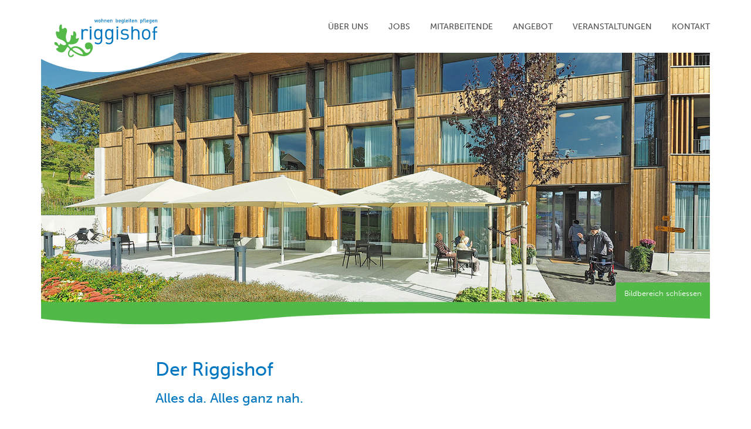

--- FILE ---
content_type: text/html;charset=UTF-8
request_url: https://www.riggishof.ch/de/altersheim
body_size: 3931
content:
<!DOCTYPE html>
<html lang="de" data-siterevision="6885279" data-wa-owner="Verein Altersheim Riggishof"><!-- www.riggishof.ch_2168087_1634851_6885279_null__nocvfscstyle_ -->

    <head>
    <meta charset="utf-8">
    <title>Altersheim | Riggishof</title>

    <meta http-equiv="X-UA-Compatible" content="IE=edge">
    <meta name="viewport" content="width=device-width, initial-scale=1.0, shrink-to-fit=no">
    <meta name="robots" CONTENT="index,follow">
    <meta name="generator" content="SharedGWA 1.0.1/unknown Build unknown using  wa5gwa:5.1.198 wa5core:5.1.198 wa5gwaNewsadmin:5.1.198">
    

    
    <meta property="og:title" content="Altersheim | Riggishof"/>
    <meta property="og:image" content="/style/images/logo_riggishof.png"/>

    
    <meta name="theme-color" content="#50b948">

    
    <link rel="shortcut icon" href="/style/icons/favicon.ico">
    <link rel="apple-touch-icon-precomposed" sizes="57x57" href="/style/icons/apple-touch-icon-57x57.png" />
    <link rel="apple-touch-icon-precomposed" sizes="114x114" href="/style/icons/apple-touch-icon-114x114.png" />
    <link rel="apple-touch-icon-precomposed" sizes="72x72" href="/style/icons/apple-touch-icon-72x72.png" />
    <link rel="apple-touch-icon-precomposed" sizes="144x144" href="/style/icons/apple-touch-icon-144x144.png" />
    <link rel="apple-touch-icon-precomposed" sizes="60x60" href="/style/icons/apple-touch-icon-60x60.png" />
    <link rel="apple-touch-icon-precomposed" sizes="120x120" href="/style/icons/apple-touch-icon-120x120.png" />
    <link rel="apple-touch-icon-precomposed" sizes="76x76" href="/style/icons/apple-touch-icon-76x76.png" />
    <link rel="apple-touch-icon-precomposed" sizes="152x152" href="/style/icons/apple-touch-icon-152x152.png" />

    <link rel="icon" type="image/png" href="/style/icons/favicon-196x196.png" sizes="196x196" />
    <link rel="icon" type="image/png" href="/style/icons/favicon-96x96.png" sizes="96x96" />
    <link rel="icon" type="image/png" href="/style/icons/favicon-32x32.png" sizes="32x32" />
    <link rel="icon" type="image/png" href="/style/icons/favicon-16x16.png" sizes="16x16" />

    <meta name="application-name" content="Riggishof"/>
    <meta name="msapplication-TileColor" content="#FFFFFF"/>
    <meta name="msapplication-TileImage" content="/style/icons/mstile-144x144.png"/>
    <meta name="msapplication-square70x70logo" content="/style/icons/ms-icon-70x70.png"/>
    <meta name="msapplication-square150x150logo" content="/style/icons/ms-icon-150x150.png"/>
    <meta name="msapplication-wide310x150logo" content="/style/icons/ms-icon-310x150.png"/>
    <meta name="msapplication-square310x310logo" content="/style/icons/ms-icon-310x310.png"/>

    
    <link rel="stylesheet" href="https://use.typekit.net/dvn7vpd.css">
    <script src="https://kit.fontawesome.com/a82fc0382b.js" crossorigin="anonymous"></script>

    
    <link rel="stylesheet" type="text/css" media="all" href="/style/css/main.css">

    <!-- Google tag (gtag.js) -->
    <script async src="https://www.googletagmanager.com/gtag/js?id=G-VK010G43HB"></script>
    <script>
      window.dataLayer = window.dataLayer || [];
      function gtag(){dataLayer.push(arguments);}
      gtag('js', new Date());

      gtag('config', 'G-VK010G43HB');
    </script>

</head>

    <body class=" jwa_altersheim">

        <header>
    <div class="container">
        <a class="logo" href="/de/home">
            <img src="/style/images/logo_riggishof_altersheim_ohne_Jubilaeum.svg" alt="Logo Riggishof">
        </a>
        <nav>
            			<ul  class="jwa_menu menu_level_0 ">
				<li class="jwa_menu_entry  jwa_menu_page_altersheim_ueber_uns jwa_menu_page_altersheim first" id="jwa_menu_entry_1634945">
					<a href="/de/altersheim/ueber_uns"
                            >Über uns</a>
				<ul  class="jwa_menu menu_level_1 ">
					<li class="jwa_menu_entry  jwa_menu_page_altersheim_ueber_uns_vereinsvorstand jwa_menu_page_altersheim_ueber_uns jwa_menu_page_altersheim first" id="jwa_menu_entry_1636888">
						<a href="/de/altersheim/ueber_uns/vereinsvorstand"
                            >Vereinsvorstand</a>
					</li>
					<li class="jwa_menu_entry  jwa_menu_page_altersheim_ueber_uns_mitglieder_organe jwa_menu_page_altersheim_ueber_uns jwa_menu_page_altersheim" id="jwa_menu_entry_1636905">
						<a href="/de/altersheim/ueber_uns/mitglieder_organe"
                            >Mitglieder/Organe</a>
					</li>
					<li class="jwa_menu_entry  jwa_menu_page_altersheim_ueber_uns_leitbild jwa_menu_page_altersheim_ueber_uns jwa_menu_page_altersheim" id="jwa_menu_entry_1636922">
						<a href="/de/altersheim/ueber_uns/leitbild"
                            >Leitbild</a>
					</li>
					<li class="jwa_menu_entry  jwa_menu_page_altersheim_ueber_uns_fragen_und_antworten jwa_menu_page_altersheim_ueber_uns jwa_menu_page_altersheim" id="jwa_menu_entry_1636939">
						<a href="/de/altersheim/ueber_uns/fragen_und_antworten"
                            >Fragen und Antworten</a>
					</li>
					<li class="jwa_menu_entry  jwa_menu_page_altersheim_ueber_uns_publikationen jwa_menu_page_altersheim_ueber_uns jwa_menu_page_altersheim" id="jwa_menu_entry_1636956">
						<a href="/de/altersheim/ueber_uns/publikationen"
                            >Publikationen</a>
					</li>
					<li class="jwa_menu_entry  jwa_menu_page_altersheim_ueber_uns_100-jahre jwa_menu_page_altersheim_ueber_uns jwa_menu_page_altersheim" id="jwa_menu_entry_2763578">
						<a href="/de/altersheim/ueber_uns/100-jahre"
                            >100 Jahre</a>
					</li>
				</ul>
				</li>
				<li class="jwa_menu_entry  jwa_menu_page_altersheim_jobs jwa_menu_page_altersheim" id="jwa_menu_entry_2538660">
					<a href="/de/altersheim/jobs"
                            >Jobs</a>
				<ul  class="jwa_menu menu_level_1 ">
					<li class="jwa_menu_entry  jwa_menu_page_altersheim_jobs_offene_lehrstellen jwa_menu_page_altersheim_jobs jwa_menu_page_altersheim first" id="jwa_menu_entry_1637024">
						<a href="/de/altersheim/jobs/offene_lehrstellen"
                            >Lehrstellen</a>
					</li>
				</ul>
				</li>
				<li class="jwa_menu_entry  jwa_menu_page_altersheim_mitarbeitende jwa_menu_page_altersheim" id="jwa_menu_entry_1634960">
					<a href="/de/altersheim/mitarbeitende"
                            >Mitarbeitende</a>
				<ul  class="jwa_menu menu_level_1 ">
					<li class="jwa_menu_entry  jwa_menu_page_altersheim_mitarbeitende_leitungsteam jwa_menu_page_altersheim_mitarbeitende jwa_menu_page_altersheim first" id="jwa_menu_entry_1636973">
						<a href="/de/altersheim/mitarbeitende/leitungsteam"
                            >Leitungsteam</a>
					</li>
					<li class="jwa_menu_entry  jwa_menu_page_altersheim_mitarbeitende_freiwillige_mitarbeitende jwa_menu_page_altersheim_mitarbeitende jwa_menu_page_altersheim" id="jwa_menu_entry_1636990">
						<a href="/de/altersheim/mitarbeitende/freiwillige_mitarbeitende"
                            >Freiwillige Mitarbeitende</a>
					</li>
				</ul>
				</li>
				<li class="jwa_menu_entry  jwa_menu_page_altersheim_angebot jwa_menu_page_altersheim" id="jwa_menu_entry_1634975">
					<a href="/de/altersheim/angebot"
                            >Angebot</a>
				<ul  class="jwa_menu menu_level_1 ">
					<li class="jwa_menu_entry  jwa_menu_page_altersheim_angebot_wohnen_begleiten_pflegen jwa_menu_page_altersheim_angebot jwa_menu_page_altersheim first" id="jwa_menu_entry_1636439">
						<a href="/de/altersheim/angebot/wohnen_begleiten_pflegen"
                            >wohnen begleiten pflegen</a>
					</li>
					<li class="jwa_menu_entry  jwa_menu_page_altersheim_angebot_demenz jwa_menu_page_altersheim_angebot jwa_menu_page_altersheim" id="jwa_menu_entry_1636456">
						<a href="/de/altersheim/angebot/demenz"
                            >Demenz</a>
					</li>
					<li class="jwa_menu_entry  jwa_menu_page_altersheim_angebot_kurzaufenthalt jwa_menu_page_altersheim_angebot jwa_menu_page_altersheim" id="jwa_menu_entry_1636473">
						<a href="/de/altersheim/angebot/kurzaufenthalt"
                            >Kurzaufenthalt</a>
					</li>
					<li class="jwa_menu_entry  jwa_menu_page_altersheim_angebot_tagestreff jwa_menu_page_altersheim_angebot jwa_menu_page_altersheim" id="jwa_menu_entry_1636490">
						<a href="/de/altersheim/angebot/tagestreff"
                            >Tagestreff</a>
					</li>
					<li class="jwa_menu_entry  jwa_menu_page_altersheim_angebot_alltagsgestaltung jwa_menu_page_altersheim_angebot jwa_menu_page_altersheim" id="jwa_menu_entry_1636507">
						<a href="/de/altersheim/angebot/alltagsgestaltung"
                            >Alltagsgestaltung</a>
					</li>
					<li class="jwa_menu_entry  jwa_menu_page_altersheim_angebot_zusaetzliche_dienstleistungen jwa_menu_page_altersheim_angebot jwa_menu_page_altersheim" id="jwa_menu_entry_1636524">
						<a href="/de/altersheim/angebot/zusaetzliche_dienstleistungen"
                            >Zusätzliche Dienstleistungen</a>
					</li>
				</ul>
				</li>
				<li class="jwa_menu_entry  jwa_menu_page_altersheim_veranstaltungen jwa_menu_page_altersheim" id="jwa_menu_entry_1634990">
					<a href="/de/altersheim/veranstaltungen"
                            >Veranstaltungen</a>
				</li>
				<li class="jwa_menu_entry  jwa_menu_page_altersheim_kontakt jwa_menu_page_altersheim" id="jwa_menu_entry_1635005">
					<a href="/de/altersheim/kontakt"
                            >Kontakt</a>
				<ul  class="jwa_menu menu_level_1 ">
					<li class="jwa_menu_entry  jwa_menu_page_altersheim_kontakt_aufnahmegesuch jwa_menu_page_altersheim_kontakt jwa_menu_page_altersheim first" id="jwa_menu_entry_1637041">
						<a href="/de/altersheim/kontakt/aufnahmegesuch"
                            >Aufnahmegesuch</a>
					</li>
					<li class="jwa_menu_entry  jwa_menu_page_altersheim_kontakt_ombudsfrau jwa_menu_page_altersheim_kontakt jwa_menu_page_altersheim" id="jwa_menu_entry_1637058">
						<a href="/de/altersheim/kontakt/ombudsfrau"
                            >Ombudsfrau</a>
					</li>
					<li class="jwa_menu_entry  jwa_menu_page_altersheim_kontakt_links jwa_menu_page_altersheim_kontakt jwa_menu_page_altersheim" id="jwa_menu_entry_1637075">
						<a href="/de/altersheim/kontakt/links"
                            >Links</a>
					</li>
				</ul>
				</li>
			</ul>

        </nav>
        <div class="mobilemenu"></div>
    </div>
</header>

        <main>
            <div class="container">
                <div class="header_image">
                    
                        <img src="/jwa/vfs/web/2017.riggishof.ch/styles/altersheim/altersheim.jpg" alt="">
                    
                </div>
                <div class="toggle_header_image">
                    <div class="openheaderImg" style="display: none;">Bildbereich öffnen</div><div class="closeheaderImg" style="display: block;">Bildbereich schliessen</div>
                </div>
            </div>
            <!-- PageContent: 2168105 archive=null publish=null --><section class="bg-white" id="NC_COLOR_2168105"> 
 <div class="content_wrapper"> 
  <h1 id="NC_TITLE_2168105">Der Riggishof</h1> 
  <h2 class="sub-title" id="NC_SUBTITLE_2168105">Alles da. Alles ganz nah.</h2> 
  <div class="subcontent" id="NC_SUBCONTENT_2168105"> 
   <p>Wir bieten im l&auml;ndlich gelegenen Riggisberg f&uuml;r 49 betagte Menschen ein Zuhause und die entsprechende Pflege und Betreuung nach Bedarf.</p>

<p>Wir decken die Bed&uuml;rfnisse unserer Bewohnerinnen und Bewohner f&uuml;r station&auml;re Langzeitpflege in Wohngruppen und f&uuml;r Menschen mit einer demenziellen Erkrankung in einer gesch&uuml;tzten Wohngruppe ab.</p>

<p>Wir bieten auch Ferienzimmer an, wenn wir nicht voll ausgelastet sind. Sie dienen zur Entlastung von Angeh&ouml;rigen oder weil sich die pflegebed&uuml;rftige Person einmal f&uuml;r ein paar Wochen Abwechslung w&uuml;nscht.</p>

<p>Im Tagestreff k&ouml;nnen Tagesg&auml;ste neben Betreuung und Plfege, auch soziale Kontakte kn&uuml;pfen und einen angenehmen Tag mit Bewohnern und erfahrenen Betreuungspersonen verbringen.</p>

<p>Zu unseren Grunds&auml;tzen z&auml;hlen Lebensqualit&auml;t, Selbst&auml;ndigkeit und Sicherheit f&uuml;r unsere Bewohnerinnen und Bewohner.</p>

  </div> 
 </div> 
</section><!-- PageContent: 2168113 archive=null publish=null --><section class="bg-blue" id="NC_COLOR_2168113"> 
 <div class="content_wrapper"> 
  <h1 id="NC_TITLE_2168113">Unser Angebot</h1> 
  <h2 class="sub-title" id="NC_SUBTITLE_2168113">wohnen, begleiten, pflegen</h2> 
  <div class="subcontent" id="NC_SUBCONTENT_2168113"> 
   <p>Im 2016 neuerbauten Riggishof bieten wir f&uuml;r 49 betagte Menschen ein Zuhause und die entsprechende Pflege und Betreuung nach Bedarf.</p>

<p>Wir decken die Bed&uuml;rfnisse unserer Bewohnerinnen und Bewohner f&uuml;r station&auml;re Langzeitpflege in Wohngruppen und f&uuml;r Menschen mit einer demenziellen Erkrankung in einer gesch&uuml;tzten Wohngruppe ab.</p>
 
   <a class="cta" href="/de/altersheim/angebot">Mehr zu unserem Angebot</a>

  </div> 
 </div> 
</section><!-- PageContent: 2168125 archive=null publish=null --><section class="bg-white" id="NC_COLOR_2168125"> 
 <div class="content_wrapper"> 
  <h1 id="NC_TITLE_2168125">Jobs</h1> 
  <h2 class="sub-title" id="NC_SUBTITLE_2168125">Offene Stellen</h2> 
  <div class="subcontent" id="NC_SUBCONTENT_2168125"> 
   <p>Im Riggishof arbeiten 62 motivierte Mitarbeitende in der Pflege, Betreuung, Hotellerie und Verwaltung.</p>

<p>Der Grossteil unserer Mitarbeitenden leben in den Tr&auml;gergemeinden oder in der nahen Region. Unsere Mitarbeitende finden im Riggishof attraktive Stellen mit hoher Selbst&auml;ndigkeit und arbeiten interdisziplin&auml;r mit gemeinsamen Zielen. Die Aus- und Weiterbildung erachten wir als wichtig. Wir unterst&uuml;tzen unsere Mitarbeitende in ihrer pers&ouml;nlichen Weiterentwicklung.</p>

<p><a href="/de/altersheim/jobs">Offene Stellen</a></p>

  </div> 
 </div> 
</section>
        </main>

        <footer>
    <section>
        <div class="content_wrapper">
            <div class="address">
                <p>Verein Alterszentrum Riggishof<span>∙</span>Längenbergstrasse 32<span>∙</span>3132 Riggisberg<br>Tel. 031 809 17 22<span>∙</span><a href="mailto:info@riggishof.ch">info@riggishof.ch</a>
                    <span>∙</span><a href="https://www.linkedin.com/company/riggishof/?viewAsMember=true" target="_blank" class="linkedin"><svg xmlns="http://www.w3.org/2000/svg" viewBox="0 0 448 512"><path fill="currentColor" d="M416 32H31.9C14.3 32 0 46.5 0 64.3v383.4C0 465.5 14.3 480 31.9 480H416c17.6 0 32-14.5 32-32.3V64.3c0-17.8-14.4-32.3-32-32.3zM135.4 416H69V202.2h66.5V416zm-33.2-243c-21.3 0-38.5-17.3-38.5-38.5S80.9 96 102.2 96c21.2 0 38.5 17.3 38.5 38.5 0 21.3-17.2 38.5-38.5 38.5zm282.1 243h-66.4V312c0-24.8-.5-56.7-34.5-56.7-34.6 0-39.9 27-39.9 54.9V416h-66.4V202.2h63.7v29.2h.9c8.9-16.8 30.6-34.5 62.9-34.5 67.2 0 79.7 44.3 79.7 101.9V416z"/></svg></a>
                <br/>
                                    <a href="/de/impressum">Impressum</a><span>∙</span><a href="/de/datenschutz">Datenschutz</a><br/>
                </p>
            </div>
            <div class="address_mobile">
                <p>Verein Alterszentrum Riggishof<br>Längenbergstrasse 32<br>3132 Riggisberg<br>Tel. 031 809 17 22<br><a href="mailto:info@riggishof.ch">info@riggishof.ch</a><br><br>
                    <a href="https://www.linkedin.com/company/riggishof/?viewAsMember=true" target="_blank" class="linkedin"><svg xmlns="http://www.w3.org/2000/svg" viewBox="0 0 448 512"><path fill="currentColor" d="M416 32H31.9C14.3 32 0 46.5 0 64.3v383.4C0 465.5 14.3 480 31.9 480H416c17.6 0 32-14.5 32-32.3V64.3c0-17.8-14.4-32.3-32-32.3zM135.4 416H69V202.2h66.5V416zm-33.2-243c-21.3 0-38.5-17.3-38.5-38.5S80.9 96 102.2 96c21.2 0 38.5 17.3 38.5 38.5 0 21.3-17.2 38.5-38.5 38.5zm282.1 243h-66.4V312c0-24.8-.5-56.7-34.5-56.7-34.6 0-39.9 27-39.9 54.9V416h-66.4V202.2h63.7v29.2h.9c8.9-16.8 30.6-34.5 62.9-34.5 67.2 0 79.7 44.3 79.7 101.9V416z"/></svg></a><br/>
                    <a href="/de/impressum">Impressum</a><span>∙</span><a href="/de/datenschutz">Datenschutz</a><br/>
                </p>
            </div>

            <div class="logo">
                <img src="/style/images/logo_riggishof_altersheim_ohne_Jubilaeum.svg" alt="Logo Riggishof">
            </div>
        </div>
    </section>
</footer>
<div class="footer_end"></div>

        
        <script src="/style/js/main.js"></script>

    <style type="text/css"><!-- .jwabody.st.mail.alternative.contact { display:none } --></style><a href="mailto:webcontact-2017.riggishof@itds.ch" class="alternative contact mail jwabody st">webcontact-2017.riggishof@itds.ch</a></body>
</html>

--- FILE ---
content_type: image/svg+xml
request_url: https://www.riggishof.ch/style/images/logo_riggishof_altersheim_ohne_Jubilaeum.svg
body_size: 20500
content:
��< ? x m l   v e r s i o n = " 1 . 0 "   e n c o d i n g = " u t f - 1 6 " ? > 
 < ! - -   G e n e r a t o r :   A d o b e   I l l u s t r a t o r   2 4 . 2 . 1 ,   S V G   E x p o r t   P l u g - I n   .   S V G   V e r s i o n :   6 . 0 0   B u i l d   0 )     - - > 
 < s v g   v e r s i o n = " 1 . 1 "   i d = " E b e n e _ 1 "   x m l n s = " h t t p : / / w w w . w 3 . o r g / 2 0 0 0 / s v g "   x m l n s : x l i n k = " h t t p : / / w w w . w 3 . o r g / 1 9 9 9 / x l i n k "   x = " 0 p x "   y = " 0 p x " 
 	   v i e w B o x = " 0   0   1 0 7 3   3 8 4 "   s t y l e = " e n a b l e - b a c k g r o u n d : n e w   0   0   1 0 7 3   3 8 4 ; "   x m l : s p a c e = " p r e s e r v e " > 
 < s t y l e   t y p e = " t e x t / c s s " > 
 	 . s t 0 { d i s p l a y : n o n e ; f i l l : # 9 B 3 7 3 7 ; } 
 	 . s t 1 { f i l l : # F F F F F F ; } 
 	 . s t 2 { f i l l - r u l e : e v e n o d d ; c l i p - r u l e : e v e n o d d ; f i l l : # 5 4 B 9 4 8 ; } 
 	 . s t 3 { f i l l : # 0 0 7 6 C 0 ; } 
 < / s t y l e > 
 < r e c t   c l a s s = " s t 0 "   w i d t h = " 1 0 7 3 "   h e i g h t = " 3 8 4 " / > 
 < p a t h   c l a s s = " s t 1 "   d = " M 1 0 7 3 , 0 v 1 4 6 . 4 C 4 1 8 . 4 , 5 8 9 . 2 , 0 , 2 7 7 . 4 , 0 , 2 7 7 . 4 V 0 " / > 
 < r e c t   c l a s s = " s t 1 "   w i d t h = " 3 . 4 "   h e i g h t = " 2 7 7 . 4 " / > 
 < g   i d = " B l a t t " > 
 	 < p a t h   c l a s s = " s t 2 "   d = " M 1 7 4 . 2 , 1 3 2 . 8 c 8 . 5 , 1 , 7 . 8 - 6 . 1 , 1 5 . 9 - 5 . 6 c 5 . 3 , 0 . 3 , 1 0 , 5 . 4 , 1 1 . 2 , 1 1 . 2 c 2 . 5 , 1 2 . 7 - 6 . 4 , 2 4 . 6 - 6 . 4 , 4 0 . 5 
 	 	 c 0 , 9 . 2 , 3 . 2 , 2 9 . 7 , 1 1 . 9 , 3 1 c 1 3 . 1 , 1 . 9 , 1 9 . 7 - 2 6 . 6 , 1 6 . 8 - 4 1 . 4 c 5 . 6 - 0 . 8 , 6 . 4 , 3 . 1 , 1 1 . 2 , 3 . 2 c 5 . 8 - 4 . 4 - 0 . 5 - 2 0 . 7 , 4 . 7 - 2 5 . 4 
 	 	 c 1 0 , 1 , 1 5 . 3 , 9 . 5 , 1 5 . 9 , 1 9 . 2 c 0 . 5 , 8 - 5 . 3 , 1 7 . 6 - 0 . 8 , 2 4 . 6 c 7 . 3 , 0 . 8 , 1 0 - 6 . 1 , 1 5 . 9 - 3 . 9 c - 2 , 2 4 . 8 - 1 8 . 8 , 3 6 . 8 - 4 6 . 3 , 3 6 . 5 c - 4 . 7 , 0 - 1 0 . 5 - 2 . 9 - 1 5 . 1 , 0 . 8 
 	 	 c - 0 . 7 , 9 . 2 , 1 0 . 2 , 1 3 . 7 , 1 5 . 1 , 1 9 . 8 c 4 . 2 - 0 . 5 , 5 . 6 - 4 . 1 , 8 . 8 - 5 . 6 c 2 3 . 6 - 1 1 . 4 , 5 0 . 9 , 3 . 9 , 6 4 . 4 , 1 7 . 5 c 4 . 6 , 4 . 6 , 9 , 1 5 . 6 , 1 6 . 8 , 1 6 . 8 
 	 	 c 1 1 . 2 , 1 . 5 , 2 3 . 9 - 1 0 . 7 , 2 3 . 1 - 2 3 . 1 c - 5 . 6 - 1 - 1 0 . 2 , 3 . 7 - 1 5 . 9 , 3 . 2 c - 1 3 . 2 - 1 - 2 1 . 5 - 2 3 . 1 - 1 1 . 2 - 3 4 . 3 c 3 . 7 - 4 . 1 , 1 1 . 2 - 6 . 4 , 1 6 . 8 - 6 . 4 
 	 	 c 1 5 . 4 , 0 . 2 , 2 4 . 6 , 1 3 . 4 , 2 4 . 6 , 2 7 . 8 c 0 , 2 5 . 1 - 2 3 . 6 , 4 9 . 2 - 4 7 , 5 1 . 7 c - 2 0 . 2 , 2 . 2 - 3 6 . 1 - 6 . 6 - 4 9 . 4 - 1 3 . 6 c - 4 . 7 - 2 . 5 - 1 0 . 2 - 5 . 3 - 1 5 . 9 - 9 . 5 
 	 	 c - 3 . 9 - 2 . 9 - 1 1 . 5 - 1 0 . 3 - 1 4 . 2 - 1 0 . 3 c - 9 . 5 , 0 . 2 - 1 7 . 1 , 3 0 - 2 . 4 , 3 1 . 9 c 8 . 3 , 1 , 1 1 . 2 - 8 , 1 4 . 2 - 9 . 5 c 1 0 . 7 , 3 . 2 , 0 , 1 3 . 6 - 7 . 1 , 1 5 . 9 
 	 	 c - 1 9 . 3 , 6 . 3 - 2 7 - 1 5 . 9 - 1 9 . 8 - 3 2 . 6 c 1 . 7 - 4 . 1 , 7 . 1 - 7 . 8 , 7 . 1 - 1 1 . 9 c 0 - 7 . 1 - 9 . 7 - 1 1 - 1 2 . 7 - 1 4 . 2 c - 9 . 3 , 1 0 . 5 - 1 3 . 2 , 2 9 . 5 - 3 1 , 3 1 . 9 
 	 	 c - 1 4 . 2 , 1 . 9 - 3 2 . 2 - 8 . 3 - 3 5 . 8 - 2 1 . 5 c 5 . 3 - 3 . 7 , 1 3 . 4 - 2 . 5 , 1 3 . 6 - 8 . 8 c 0 . 2 - 1 0 . 3 - 2 4 . 9 - 8 . 6 - 2 3 . 1 - 2 3 . 2 c 1 . 4 - 1 1 , 1 3 . 2 - 6 . 6 , 1 9 . 2 , 1 . 5 
 	 	 c 1 , 1 . 4 , 3 . 9 , 1 2 . 4 , 1 0 . 3 , 1 0 . 3 c 5 . 1 - 1 . 5 , 1 . 5 - 6 . 1 , 4 . 7 - 1 0 . 3 c 6 . 8 , 3 . 1 , 1 3 . 4 , 1 2 . 7 , 2 5 . 4 , 1 0 . 3 c 1 8 . 1 - 3 . 4 , 3 . 1 - 1 9 . 7 - 8 . 8 - 2 6 . 3 
 	 	 c - 1 2 . 2 - 7 - 2 8 . 3 - 9 - 3 4 . 9 - 1 9 . 8 c - 2 . 5 - 4 . 1 - 4 . 2 - 1 0 . 7 - 5 . 6 - 1 5 . 9 c - 1 . 4 - 5 . 3 - 3 . 4 - 1 1 . 9 , 0 . 8 - 1 6 . 8 c 5 . 1 - 3 . 6 , 1 0 . 5 , 3 . 7 , 1 5 . 9 , 0 . 8 
 	 	 c 5 . 9 - 3 . 2 , 0 . 8 - 1 1 . 2 , 0 . 8 - 1 9 . 8 c 0 - 7 . 3 , 2 . 7 - 2 0 , 9 . 5 - 2 1 . 5 C 1 7 7 . 4 , 1 0 5 . 4 , 1 6 8 . 1 , 1 2 5 . 6 , 1 7 4 . 2 , 1 3 2 . 8 z   M 2 8 7 . 1 , 2 6 4 . 7 c - 3 . 2 - 3 . 9 - 8 . 3 - 9 - 1 1 . 9 - 1 1 . 9 
 	 	 c - 1 0 . 7 - 8 . 5 - 3 1 . 4 - 1 5 . 8 - 4 2 . 2 - 2 . 4 c 7 , 7 . 6 , 1 6 . 6 , 1 4 . 2 , 2 6 . 3 , 1 9 . 2 c 9 . 8 , 4 . 9 , 2 1 . 4 , 9 . 7 , 3 4 . 3 , 1 1 . 2 C 2 9 5 . 4 , 2 7 5 . 7 , 2 9 1 . 2 , 2 6 9 . 5 , 2 8 7 . 1 , 2 6 4 . 7 z " / > 
 < / g > 
 < g   i d = " r i g g i s h o f _ P f a d _ x 2 9 _ " > 
 	 < p a t h   c l a s s = " s t 3 "   d = " M 3 1 9 , 1 4 6 . 5 c - 3 . 2 - 3 . 2 - 5 . 8 - 4 . 4 - 1 0 . 3 - 4 . 4 c - 8 . 8 , 0 - 1 4 . 4 , 7 - 1 4 . 4 , 1 6 . 1 V 1 9 5 h - 8 . 8 v - 6 0 h 8 . 8 v 7 . 3 c 3 . 2 - 5 . 1 , 9 . 8 - 8 . 1 , 1 6 . 8 - 8 . 1 
 	 	 c 5 . 8 , 0 , 1 0 . 2 , 1 . 4 , 1 4 . 4 , 5 . 6 L 3 1 9 , 1 4 6 . 5 z " / > 
 	 < p a t h   c l a s s = " s t 3 "   d = " M 3 3 3 . 6 , 1 2 9 . 7 v - 9 . 8 h 9 . 8 v 9 . 8 H 3 3 3 . 6 z   M 3 3 4 . 1 , 1 9 5 v - 6 0 h 8 . 8 v 6 0 H 3 3 4 . 1 z " / > 
 	 < p a t h   c l a s s = " s t 3 "   d = " M 3 8 1 . 6 , 2 2 2 . 6 c - 9 , 0 - 1 4 . 1 - 2 . 4 - 2 0 . 4 - 8 . 1 l 5 . 8 - 5 . 6 c 4 . 4 , 3 . 9 , 7 . 5 , 5 . 9 , 1 4 . 4 , 5 . 9 c 1 1 . 5 , 0 , 1 6 . 5 - 8 . 1 , 1 6 . 5 - 1 8 . 5 V 1 8 7 
 	 	 c - 4 . 9 , 6 . 3 - 1 0 . 3 , 7 . 8 - 1 6 . 8 , 7 . 8 c - 6 . 1 , 0 - 1 1 . 4 - 2 . 2 - 1 4 . 6 - 5 . 4 c - 5 . 9 - 5 . 9 - 7 . 3 - 1 5 . 3 - 7 . 3 - 2 5 . 1 s 1 . 4 - 1 9 , 7 . 3 - 2 5 . 1 c 3 . 2 - 3 . 2 , 8 . 5 - 5 . 3 , 1 4 . 6 - 5 . 3 
 	 	 c 6 . 6 , 0 , 1 2 , 1 . 5 , 1 6 . 8 , 7 . 8 v - 7 . 1 h 8 . 6 v 6 1 . 9 C 4 0 6 . 7 , 2 1 1 . 8 , 3 9 7 . 4 , 2 2 2 . 6 , 3 8 1 . 6 , 2 2 2 . 6 z   M 3 8 3 , 1 4 2 . 1 c - 1 3 . 1 , 0 - 1 5 . 1 , 1 1 . 2 - 1 5 . 1 , 2 2 . 4 
 	 	 s 2 , 2 2 . 6 , 1 5 . 1 , 2 2 . 6 s 1 4 . 9 - 1 1 . 2 , 1 4 . 9 - 2 2 . 6 C 3 9 7 . 9 , 1 5 3 . 3 , 3 9 6 , 1 4 2 . 1 , 3 8 3 , 1 4 2 . 1 z " / > 
 	 < p a t h   c l a s s = " s t 3 "   d = " M 4 4 5 . 2 , 2 2 2 . 6 c - 9 , 0 - 1 4 . 1 - 2 . 4 - 2 0 . 4 - 8 . 1 l 5 . 8 - 5 . 6 c 4 . 4 , 3 . 9 , 7 . 5 , 5 . 9 , 1 4 . 4 , 5 . 9 c 1 1 . 5 , 0 , 1 6 . 5 - 8 . 1 , 1 6 . 5 - 1 8 . 5 V 1 8 7 
 	 	 c - 4 . 9 , 6 . 3 - 1 0 . 3 , 7 . 8 - 1 6 . 8 , 7 . 8 c - 6 . 1 , 0 - 1 1 . 4 - 2 . 2 - 1 4 . 6 - 5 . 4 c - 5 . 9 - 5 . 9 - 7 . 3 - 1 5 . 3 - 7 . 3 - 2 5 . 1 s 1 . 4 - 1 9 , 7 . 3 - 2 5 . 1 c 3 . 2 - 3 . 2 , 8 . 5 - 5 . 3 , 1 4 . 6 - 5 . 3 
 	 	 c 6 . 6 , 0 , 1 2 , 1 . 5 , 1 6 . 8 , 7 . 8 v - 7 . 1 h 8 . 6 v 6 1 . 9 C 4 7 0 . 3 , 2 1 1 . 8 , 4 6 1 , 2 2 2 . 6 , 4 4 5 . 2 , 2 2 2 . 6 z   M 4 4 6 . 6 , 1 4 2 . 1 c - 1 3 . 1 , 0 - 1 5 . 1 , 1 1 . 2 - 1 5 . 1 , 2 2 . 4 
 	 	 s 2 , 2 2 . 6 , 1 5 . 1 , 2 2 . 6 s 1 4 . 9 - 1 1 . 2 , 1 4 . 9 - 2 2 . 6 C 4 6 1 . 5 , 1 5 3 . 3 , 4 5 9 . 6 , 1 4 2 . 1 , 4 4 6 . 6 , 1 4 2 . 1 z " / > 
 	 < p a t h   c l a s s = " s t 3 "   d = " M 4 8 9 . 1 , 1 2 9 . 7 v - 9 . 8 h 9 . 8 v 9 . 8 H 4 8 9 . 1 z   M 4 8 9 . 6 , 1 9 5 v - 6 0 h 8 . 8 v 6 0 H 4 8 9 . 6 z " / > 
 	 < p a t h   c l a s s = " s t 3 "   d = " M 5 3 6 . 6 , 1 9 5 . 8 c - 1 0 . 2 , 0 - 1 8 . 1 - 2 . 4 - 2 4 . 6 - 8 . 6 l 5 . 9 - 5 . 9 c 4 . 7 , 5 . 1 , 1 1 . 2 , 7 , 1 8 . 7 , 7 c 9 . 8 , 0 , 1 5 . 9 - 3 . 6 , 1 5 . 9 - 1 0 . 7 
 	 	 c 0 - 5 . 3 - 3 . 1 - 8 . 1 - 1 0 - 8 . 8 l - 9 . 8 - 0 . 8 c - 1 1 . 7 - 1 - 1 8 - 6 . 3 - 1 8 - 1 6 . 1 c 0 - 1 1 , 9 . 3 - 1 7 . 6 , 2 2 - 1 7 . 6 c 8 . 5 , 0 , 1 6 . 3 , 2 , 2 1 . 5 , 6 . 4 l - 5 . 8 , 5 . 8 
 	 	 c - 4 . 2 - 3 . 2 - 9 . 8 - 4 . 7 - 1 5 . 9 - 4 . 7 c - 8 . 8 , 0 - 1 3 . 4 , 3 . 7 - 1 3 . 4 , 9 . 8 c 0 , 5 . 1 , 2 . 9 , 8 . 1 , 1 0 . 5 , 8 . 8 l 9 . 7 , 0 . 8 c 1 0 . 5 , 1 , 1 7 . 6 , 5 . 1 , 1 7 . 6 , 1 6 . 3 
 	 	 C 5 6 1 , 1 8 9 . 1 , 5 5 1 . 2 , 1 9 5 . 8 , 5 3 6 . 6 , 1 9 5 . 8 z " / > 
 	 < p a t h   c l a s s = " s t 3 "   d = " M 5 7 5 . 6 , 1 1 9 . 5 h 8 . 8 v 2 2 c 4 . 4 - 5 . 1 , 1 0 . 2 - 7 . 3 , 1 6 . 8 - 7 . 3 c 1 3 . 6 , 0 , 2 1 . 5 , 8 . 6 , 2 1 . 5 , 2 2 . 2 v 3 8 . 7 H 6 1 4 v - 3 7 . 3 
 	 	 c 0 - 1 0 . 5 - 5 . 6 - 1 5 . 9 - 1 4 . 6 - 1 5 . 9 c - 9 , 0 - 1 5 . 1 , 5 . 4 - 1 5 . 1 , 1 5 . 9 V 1 9 5 h - 8 . 6 V 1 1 9 . 5 " / > 
 	 < p a t h   c l a s s = " s t 3 "   d = " M 6 7 8 . 4 , 1 8 8 . 9 c - 4 . 1 , 4 . 1 - 9 . 8 , 6 . 8 - 1 7 . 3 , 6 . 8 c - 7 . 3 , 0 - 1 3 . 1 - 2 . 7 - 1 7 . 3 - 6 . 8 c - 6 . 1 - 6 . 3 - 7 . 3 - 1 4 . 6 - 7 . 3 - 2 3 . 9 
 	 	 c 0 - 9 . 3 , 1 . 2 - 1 7 . 6 , 7 . 3 - 2 3 . 9 c 4 . 1 - 4 . 1 , 9 . 8 - 6 . 8 , 1 7 . 3 - 6 . 8 c 7 . 3 , 0 , 1 3 . 1 , 2 . 7 , 1 7 . 3 , 6 . 8 c 6 . 1 , 6 . 3 , 7 . 3 , 1 4 . 6 , 7 . 3 , 2 3 . 9 
 	 	 C 6 8 5 . 9 , 1 7 4 . 3 , 6 8 4 . 5 , 1 8 2 . 8 , 6 7 8 . 4 , 1 8 8 . 9 z   M 6 7 2 . 3 , 1 4 6 . 5 c - 2 . 9 - 2 . 9 - 6 . 8 - 4 . 4 - 1 1 - 4 . 4 c - 4 . 2 , 0 - 8 . 1 , 1 . 5 - 1 0 . 9 , 4 . 4 c - 4 . 4 , 4 . 4 - 4 . 9 , 1 1 . 9 - 4 . 9 , 1 8 . 5 
 	 	 c 0 , 6 . 8 , 0 . 5 , 1 4 . 2 , 4 . 9 , 1 8 . 5 c 2 . 9 , 2 . 9 , 6 . 6 , 4 . 4 , 1 0 . 9 , 4 . 4 c 4 . 2 , 0 , 8 . 1 - 1 . 5 , 1 1 - 4 . 4 c 4 . 4 - 4 . 4 , 4 . 7 - 1 1 . 9 , 4 . 7 - 1 8 . 5 
 	 	 C 6 7 7 . 1 , 1 5 8 . 4 , 6 7 6 . 7 , 1 5 0 . 9 , 6 7 2 . 3 , 1 4 6 . 5 z " / > 
 	 < p a t h   c l a s s = " s t 3 "   d = " M 7 1 2 . 7 , 1 5 4 v 4 2 . 4 h - 8 . 8 V 1 5 4 h - 7 . 6 v - 6 . 8 h 7 . 6 v - 1 1 . 4 c 0 - 9 , 5 . 1 - 1 6 . 1 , 1 5 . 3 - 1 6 . 1 h 6 . 3 v 7 . 6 h - 4 . 7 c - 5 . 6 , 0 - 8 . 1 , 3 . 2 - 8 . 1 , 8 . 8 
 	 	 v 1 1 . 2 h 1 2 . 9 v 6 . 8 h - 1 2 . 7 V 1 5 4 z " / > 
 < / g > 
 < g > 
 	 < p a t h   c l a s s = " s t 3 "   d = " M 3 7 7 . 9 , 9 5 . 6 h - 2 . 7 l - 3 . 6 - 1 0 . 9 L 3 6 8 , 9 5 . 6 h - 2 . 7 L 3 6 0 . 4 , 8 0 h 3 . 2 l 3 . 1 , 1 0 . 9 l 3 . 6 - 1 0 . 9 h 2 . 4 l 3 . 6 , 1 0 . 9 l 3 . 1 - 1 0 . 9 h 3 . 4 
 	 	 L 3 7 7 . 9 , 9 5 . 6 z " / > 
 	 < p a t h   c l a s s = " s t 3 "   d = " M 3 9 5 . 5 , 9 3 . 9 c - 1 , 1 - 2 . 5 , 1 . 9 - 4 . 6 , 1 . 9 c - 2 , 0 - 3 . 6 - 0 . 8 - 4 . 6 - 1 . 9 c - 1 . 5 - 1 . 5 - 1 . 9 - 3 . 6 - 1 . 9 - 6 . 1 c 0 - 2 . 5 , 0 . 3 - 4 . 6 , 1 . 9 - 6 . 1 
 	 	 c 1 - 1 , 2 . 5 - 1 . 9 , 4 . 6 - 1 . 9 c 2 , 0 , 3 . 6 , 0 . 8 , 4 . 6 , 1 . 9 c 1 . 5 , 1 . 5 , 1 . 9 , 3 . 6 , 1 . 9 , 6 . 1 C 3 9 7 . 4 , 9 0 . 4 , 3 9 6 . 9 , 9 2 . 4 , 3 9 5 . 5 , 9 3 . 9 z   M 3 9 3 . 1 , 8 3 . 6 
 	 	 c - 0 . 5 - 0 . 5 - 1 . 4 - 0 . 8 - 2 . 4 - 0 . 8 c - 0 . 8 , 0 - 1 . 7 , 0 . 3 - 2 . 2 , 0 . 8 c - 1 , 1 - 1 , 2 . 5 - 1 , 4 . 2 c 0 , 1 . 7 , 0 . 2 , 3 . 2 , 1 , 4 . 2 c 0 . 5 , 0 . 5 , 1 . 4 , 0 . 8 , 2 . 2 , 0 . 8 
 	 	 c 0 . 8 , 0 , 1 . 7 - 0 . 3 , 2 . 4 - 0 . 8 c 1 - 1 , 1 - 2 . 5 , 1 - 4 . 2 C 3 9 4 . 2 , 8 6 . 1 , 3 9 4 , 8 4 . 4 , 3 9 3 . 1 , 8 3 . 6 z " / > 
 	 < p a t h   c l a s s = " s t 3 "   d = " M 4 1 0 . 9 , 9 5 . 6 v - 9 . 5 c 0 - 2 . 4 - 1 . 4 - 3 . 4 - 3 . 1 - 3 . 4 s - 3 . 2 , 1 - 3 . 2 , 3 . 4 v 9 . 5 h - 3 . 1 V 7 3 . 7 h 3 . 1 v 8 c 1 - 1 . 2 , 2 . 5 - 1 . 7 , 4 . 1 - 1 . 7 
 	 	 c 3 . 4 , 0 , 5 . 4 , 2 . 4 , 5 . 4 , 5 . 6 v 1 0 C 4 1 4 . 2 , 9 5 . 6 , 4 1 0 . 9 , 9 5 . 6 , 4 1 0 . 9 , 9 5 . 6 z " / > 
 	 < p a t h   c l a s s = " s t 3 "   d = " M 4 2 8 . 2 , 9 5 . 6 v - 9 . 5 c 0 - 2 . 4 - 1 . 4 - 3 . 4 - 3 . 1 - 3 . 4 c - 1 . 7 , 0 - 3 . 2 , 1 - 3 . 2 , 3 . 4 v 9 . 5 h - 3 . 1 V 8 0 h 3 . 1 v 1 . 7 c 1 - 1 . 2 , 2 . 5 - 1 . 7 , 4 . 1 - 1 . 7 
 	 	 s 2 . 9 , 0 . 5 , 3 . 7 , 1 . 4 c 1 . 2 , 1 . 2 , 1 . 5 , 2 . 5 , 1 . 5 , 4 . 4 v 9 . 8 C 4 3 1 . 3 , 9 5 . 6 , 4 2 8 . 2 , 9 5 . 6 , 4 2 8 . 2 , 9 5 . 6 z " / > 
 	 < p a t h   c l a s s = " s t 3 "   d = " M 4 3 8 . 4 , 8 8 . 7 c 0 , 2 . 7 , 1 . 4 , 4 . 4 , 3 . 9 , 4 . 4 c 1 . 7 , 0 , 2 . 7 - 0 . 5 , 3 . 7 - 1 . 5 l 2 , 1 . 9 c - 1 . 5 , 1 . 5 - 3 . 1 , 2 . 4 - 5 . 8 , 2 . 4 c - 3 . 9 , 0 - 7 - 2 - 7 - 8 
 	 	 c 0 - 5 . 1 , 2 . 5 - 8 , 6 . 6 - 8 s 6 . 6 , 3 . 1 , 6 . 6 , 7 . 5 v 1 . 4 C 4 4 8 . 6 , 8 8 . 7 , 4 3 8 . 4 , 8 8 . 7 , 4 3 8 . 4 , 8 8 . 7 z   M 4 4 4 . 9 , 8 4 . 4 c - 0 . 5 - 1 . 2 - 1 . 5 - 2 - 3 . 1 - 2 c - 1 . 5 , 0 - 2 . 5 , 0 . 8 - 3 . 1 , 2 
 	 	 c - 0 . 3 , 0 . 7 - 0 . 3 , 1 . 2 - 0 . 3 , 2 h 7 C 4 4 5 . 4 , 8 5 . 6 , 4 4 5 . 2 , 8 5 . 1 , 4 4 4 . 9 , 8 4 . 4 z " / > 
 	 < p a t h   c l a s s = " s t 3 "   d = " M 4 6 2 , 9 5 . 6 v - 9 . 5 c 0 - 2 . 4 - 1 . 4 - 3 . 4 - 3 . 1 - 3 . 4 c - 1 . 7 , 0 - 3 . 2 , 1 - 3 . 2 , 3 . 4 v 9 . 5 h - 3 . 1 V 8 0 h 3 . 1 v 1 . 7 c 1 - 1 . 2 , 2 . 5 - 1 . 7 , 4 . 1 - 1 . 7 
 	 	 c 1 . 5 , 0 , 2 . 9 , 0 . 5 , 3 . 9 , 1 . 4 c 1 . 2 , 1 . 2 , 1 . 5 , 2 . 5 , 1 . 5 , 4 . 4 v 9 . 8 C 4 6 5 . 2 , 9 5 . 6 , 4 6 2 , 9 5 . 6 , 4 6 2 , 9 5 . 6 z " / > 
 	 < p a t h   c l a s s = " s t 3 "   d = " M 4 9 6 . 1 , 9 4 . 4 c - 0 . 8 , 0 . 8 - 2 . 2 , 1 . 4 - 3 . 7 , 1 . 4 c - 1 . 7 , 0 - 2 . 9 - 0 . 5 - 4 . 1 - 1 . 9 v 1 . 7 h - 3 . 1 V 7 3 . 7 h 3 . 1 v 8 c 1 . 2 - 1 . 4 , 2 . 4 - 1 . 7 , 4 . 1 - 1 . 7 
 	 	 c 1 . 5 , 0 , 2 . 9 , 0 . 5 , 3 . 7 , 1 . 4 c 1 . 5 , 1 . 5 , 1 . 7 , 4 . 2 , 1 . 7 , 6 . 6 C 4 9 7 . 8 , 9 0 . 2 , 4 9 7 . 6 , 9 2 . 7 , 4 9 6 . 1 , 9 4 . 4 z   M 4 9 1 . 5 , 8 2 . 7 c - 2 . 9 , 0 - 3 . 2 , 2 . 4 - 3 . 2 , 5 . 1 
 	 	 c 0 , 2 . 7 , 0 . 5 , 5 . 1 , 3 . 2 , 5 . 1 c 2 . 9 , 0 , 3 . 2 - 2 . 4 , 3 . 2 - 5 . 1 C 4 9 4 . 7 , 8 5 . 1 , 4 9 4 . 4 , 8 2 . 7 , 4 9 1 . 5 , 8 2 . 7 z " / > 
 	 < p a t h   c l a s s = " s t 3 "   d = " M 5 0 4 . 4 , 8 8 . 7 c 0 , 2 . 7 , 1 . 4 , 4 . 4 , 3 . 9 , 4 . 4 c 1 . 7 , 0 , 2 . 7 - 0 . 5 , 3 . 7 - 1 . 5 l 2 , 1 . 9 c - 1 . 5 , 1 . 5 - 3 . 1 , 2 . 4 - 5 . 8 , 2 . 4 c - 3 . 9 , 0 - 7 - 2 - 7 - 8 
 	 	 c 0 - 5 . 1 , 2 . 5 - 8 , 6 . 6 - 8 s 6 . 6 , 3 . 1 , 6 . 6 , 7 . 5 v 1 . 4 C 5 1 4 . 6 , 8 8 . 7 , 5 0 4 . 4 , 8 8 . 7 , 5 0 4 . 4 , 8 8 . 7 z   M 5 1 0 . 8 , 8 4 . 4 c - 0 . 5 - 1 . 2 - 1 . 5 - 2 - 3 . 1 - 2 c - 1 . 5 , 0 - 2 . 5 , 0 . 8 - 3 . 1 , 2 
 	 	 c - 0 . 3 , 0 . 7 - 0 . 3 , 1 . 2 - 0 . 3 , 2 . 2 h 7 C 5 1 1 . 4 , 8 5 . 6 , 5 1 1 . 2 , 8 5 . 1 , 5 1 0 . 8 , 8 4 . 4 z " / > 
 	 < p a t h   c l a s s = " s t 3 "   d = " M 5 2 3 . 7 , 1 0 2 . 1 c - 2 . 4 , 0 - 3 . 9 - 0 . 5 - 5 . 4 - 2 l 2 - 2 c 1 , 0 . 8 , 1 . 9 , 1 . 4 , 3 . 4 , 1 . 4 c 2 . 5 , 0 , 3 . 6 - 1 . 9 , 3 . 6 - 3 . 9 v - 2 
 	 	 c - 1 . 2 , 1 . 4 - 2 . 4 , 1 . 7 - 4 . 1 , 1 . 7 c - 1 . 5 , 0 - 2 . 9 - 0 . 5 - 3 . 7 - 1 . 4 c - 1 . 5 - 1 . 5 - 1 . 7 - 3 . 7 - 1 . 7 - 6 . 3 s 0 . 2 - 4 . 7 , 1 . 7 - 6 . 3 c 0 . 8 - 0 . 8 , 2 . 2 - 1 . 4 , 3 . 7 - 1 . 4 
 	 	 c 1 . 7 , 0 , 2 . 9 , 0 . 5 , 4 . 1 , 1 . 9 V 8 0 h 3 . 1 v 1 5 . 4 C 5 3 0 . 4 , 9 9 . 2 , 5 2 7 . 8 , 1 0 2 . 1 , 5 2 3 . 7 , 1 0 2 . 1 z   M 5 2 4 . 1 , 8 2 . 7 c - 2 . 9 , 0 - 3 . 2 , 2 . 4 - 3 . 2 , 4 . 9 
 	 	 c 0 , 2 . 4 , 0 . 3 , 4 . 9 , 3 . 2 , 4 . 9 c 2 . 9 , 0 , 3 . 2 - 2 . 4 , 3 . 2 - 4 . 9 S 5 2 7 , 8 2 . 7 , 5 2 4 . 1 , 8 2 . 7 z " / > 
 	 < p a t h   c l a s s = " s t 3 "   d = " M 5 3 9 . 5 , 9 5 . 6 c - 2 . 9 , 0 - 4 . 2 - 2 - 4 . 2 - 4 . 2 V 7 3 . 7 h 3 . 1 V 9 1 c 0 , 1 . 2 , 0 . 5 , 1 . 9 , 1 . 7 , 1 . 9 h 1 . 4 v 2 . 7 
 	 	 C 5 4 1 . 4 , 9 5 . 6 , 5 3 9 . 5 , 9 5 . 6 , 5 3 9 . 5 , 9 5 . 6 z " / > 
 	 < p a t h   c l a s s = " s t 3 "   d = " M 5 4 6 . 3 , 8 8 . 7 c 0 , 2 . 7 , 1 . 4 , 4 . 4 , 3 . 9 , 4 . 4 c 1 . 7 , 0 , 2 . 7 - 0 . 5 , 3 . 7 - 1 . 5 l 2 , 1 . 9 c - 1 . 5 , 1 . 5 - 3 . 1 , 2 . 4 - 5 . 8 , 2 . 4 c - 3 . 9 , 0 - 7 - 2 - 7 - 8 
 	 	 c 0 - 5 . 1 , 2 . 5 - 8 , 6 . 6 - 8 s 6 . 6 , 3 . 1 , 6 . 6 , 7 . 5 v 1 . 4 C 5 5 6 . 5 , 8 8 . 7 , 5 4 6 . 3 , 8 8 . 7 , 5 4 6 . 3 , 8 8 . 7 z   M 5 5 2 . 9 , 8 4 . 4 c - 0 . 5 - 1 . 2 - 1 . 5 - 2 - 3 . 1 - 2 s - 2 . 5 , 0 . 8 - 3 . 1 , 2 
 	 	 c - 0 . 3 , 0 . 7 - 0 . 3 , 1 . 2 - 0 . 3 , 2 h 7 C 5 5 3 . 2 , 8 5 . 6 , 5 5 3 . 1 , 8 5 . 1 , 5 5 2 . 9 , 8 4 . 4 z " / > 
 	 < p a t h   c l a s s = " s t 3 "   d = " M 5 6 0 . 4 , 7 7 v - 3 . 2 h 3 . 2 V 7 7 H 5 6 0 . 4 z   M 5 6 0 . 5 , 9 5 . 6 V 8 0 h 3 . 1 v 1 5 . 4 h - 3 . 1 V 9 5 . 6 z " / > 
 	 < p a t h   c l a s s = " s t 3 "   d = " M 5 7 3 . 1 , 9 5 . 6 c - 2 . 9 , 0 - 4 . 2 - 2 - 4 . 2 - 4 . 2 v - 8 . 5 h - 1 . 7 v - 2 . 5 h 1 . 7 v - 4 . 7 h 3 . 1 v 4 . 7 h 3 . 1 v 2 . 4 h - 3 . 1 V 9 1 c 0 , 1 . 2 , 0 . 5 , 1 . 9 , 1 . 7 , 1 . 9 h 1 . 4 
 	 	 v 2 . 7 C 5 7 5 , 9 5 . 6 , 5 7 3 . 1 , 9 5 . 6 , 5 7 3 . 1 , 9 5 . 6 z " / > 
 	 < p a t h   c l a s s = " s t 3 "   d = " M 5 8 1 . 1 , 8 8 . 7 c 0 , 2 . 7 , 1 . 4 , 4 . 4 , 3 . 9 , 4 . 4 c 1 . 7 , 0 , 2 . 7 - 0 . 5 , 3 . 7 - 1 . 5 l 2 , 1 . 9 c - 1 . 5 , 1 . 5 - 3 . 1 , 2 . 4 - 5 . 8 , 2 . 4 c - 3 . 9 , 0 - 7 - 2 - 7 - 8 
 	 	 c 0 - 5 . 1 , 2 . 5 - 8 , 6 . 6 - 8 c 4 . 1 , 0 , 6 . 6 , 3 . 1 , 6 . 6 , 7 . 5 v 1 . 4 C 5 9 1 . 2 , 8 8 . 7 , 5 8 1 . 1 , 8 8 . 7 , 5 8 1 . 1 , 8 8 . 7 z   M 5 8 7 . 7 , 8 4 . 4 c - 0 . 5 - 1 . 2 - 1 . 5 - 2 - 3 . 1 - 2 s - 2 . 5 , 0 . 8 - 3 . 1 , 2 
 	 	 c - 0 . 3 , 0 . 7 - 0 . 3 , 1 . 2 - 0 . 3 , 2 h 7 C 5 8 8 , 8 5 . 6 , 5 8 8 , 8 5 . 1 , 5 8 7 . 7 , 8 4 . 4 z " / > 
 	 < p a t h   c l a s s = " s t 3 "   d = " M 6 0 4 . 6 , 9 5 . 6 v - 9 . 5 c 0 - 2 . 4 - 1 . 4 - 3 . 4 - 3 . 1 - 3 . 4 s - 3 . 2 , 1 - 3 . 2 , 3 . 4 v 9 . 5 h - 3 . 1 V 8 0 h 3 . 1 v 1 . 7 c 1 - 1 . 2 , 2 . 5 - 1 . 7 , 4 . 1 - 1 . 7 
 	 	 s 2 . 9 , 0 . 5 , 3 . 9 , 1 . 4 c 1 . 2 , 1 . 2 , 1 . 5 , 2 . 5 , 1 . 5 , 4 . 4 v 9 . 8 C 6 0 7 . 9 , 9 5 . 6 , 6 0 4 . 6 , 9 5 . 6 , 6 0 4 . 6 , 9 5 . 6 z " / > 
 	 < p a t h   c l a s s = " s t 3 "   d = " M 6 3 8 . 7 , 9 4 . 4 c - 0 . 8 , 0 . 8 - 2 . 2 , 1 . 4 - 3 . 7 , 1 . 4 c - 1 . 7 , 0 - 2 . 9 - 0 . 5 - 4 . 1 - 1 . 7 v 7 . 8 h - 3 . 1 V 8 0 h 3 . 1 v 1 . 7 c 1 . 2 - 1 . 4 , 2 . 4 - 1 . 9 , 4 . 1 - 1 . 9 
 	 	 c 1 . 5 , 0 , 2 . 9 , 0 . 5 , 3 . 7 , 1 . 4 c 1 . 5 , 1 . 5 , 1 . 7 , 4 . 2 , 1 . 7 , 6 . 6 C 6 4 0 . 6 , 9 0 . 2 , 6 4 0 . 4 , 9 2 . 7 , 6 3 8 . 7 , 9 4 . 4 z   M 6 3 4 . 1 , 8 2 . 7 c - 2 . 9 , 0 - 3 . 2 , 2 . 4 - 3 . 2 , 5 . 1 
 	 	 c 0 , 2 . 7 , 0 . 5 , 5 . 1 , 3 . 2 , 5 . 1 c 2 . 9 , 0 , 3 . 2 - 2 . 4 , 3 . 2 - 5 . 1 C 6 3 7 . 4 , 8 5 . 1 , 6 3 7 , 8 2 . 7 , 6 3 4 . 1 , 8 2 . 7 z " / > 
 	 < p a t h   c l a s s = " s t 3 "   d = " M 6 4 8 . 4 , 8 2 . 7 v 1 2 . 9 h - 3 . 2 V 8 2 . 7 h - 1 . 7 v - 2 . 4 h 1 . 7 V 7 8 c 0 - 2 . 2 , 1 . 4 - 4 . 2 , 4 . 2 - 4 . 2 h 2 v 2 . 7 h - 1 . 4 c - 1 . 2 , 0 - 1 . 7 , 0 . 7 - 1 . 7 , 1 . 9 v 2 . 2 
 	 	 h 3 . 1 v 2 . 4 h - 3 . 1 V 8 2 . 7 z " / > 
 	 < p a t h   c l a s s = " s t 3 "   d = " M 6 5 8 . 9 , 9 5 . 6 c - 2 . 9 , 0 - 4 . 2 - 2 - 4 . 2 - 4 . 2 V 7 3 . 7 h 3 . 1 V 9 1 c 0 , 1 . 2 , 0 . 5 , 1 . 9 , 1 . 7 , 1 . 9 h 1 . 4 v 2 . 7 
 	 	 C 6 6 0 . 8 , 9 5 . 6 , 6 5 8 . 9 , 9 5 . 6 , 6 5 8 . 9 , 9 5 . 6 z " / > 
 	 < p a t h   c l a s s = " s t 3 "   d = " M 6 6 5 . 7 , 8 8 . 7 c 0 , 2 . 7 , 1 . 4 , 4 . 4 , 3 . 9 , 4 . 4 c 1 . 7 , 0 , 2 . 7 - 0 . 5 , 3 . 7 - 1 . 5 l 2 , 1 . 9 c - 1 . 5 , 1 . 5 - 3 . 1 , 2 . 4 - 5 . 8 , 2 . 4 c - 3 . 9 , 0 - 7 - 2 - 7 - 8 
 	 	 c 0 - 5 . 1 , 2 . 5 - 8 , 6 . 6 - 8 s 6 . 6 , 3 . 1 , 6 . 6 , 7 . 5 v 1 . 4 C 6 7 5 . 9 , 8 8 . 7 , 6 6 5 . 7 , 8 8 . 7 , 6 6 5 . 7 , 8 8 . 7 z   M 6 7 2 . 3 , 8 4 . 4 c - 0 . 5 - 1 . 2 - 1 . 5 - 2 - 3 . 1 - 2 s - 2 . 5 , 0 . 8 - 3 . 1 , 2 
 	 	 c - 0 . 3 , 0 . 7 - 0 . 3 , 1 . 2 - 0 . 3 , 2 h 7 C 6 7 2 . 6 , 8 5 . 6 , 6 7 2 . 6 , 8 5 . 1 , 6 7 2 . 3 , 8 4 . 4 z " / > 
 	 < p a t h   c l a s s = " s t 3 "   d = " M 6 8 5 . 2 , 1 0 2 . 1 c - 2 . 4 , 0 - 3 . 9 - 0 . 5 - 5 . 4 - 2 l 2 - 2 c 1 , 0 . 8 , 1 . 9 , 1 . 4 , 3 . 4 , 1 . 4 c 2 . 5 , 0 , 3 . 6 - 1 . 9 , 3 . 6 - 3 . 9 v - 2 
 	 	 c - 1 . 2 , 1 . 4 - 2 . 4 , 1 . 7 - 4 . 1 , 1 . 7 c - 1 . 5 , 0 - 2 . 9 - 0 . 5 - 3 . 7 - 1 . 4 c - 1 . 5 - 1 . 5 - 1 . 7 - 3 . 7 - 1 . 7 - 6 . 3 s 0 . 2 - 4 . 7 , 1 . 7 - 6 . 3 c 0 . 8 - 0 . 8 , 2 . 2 - 1 . 4 , 3 . 7 - 1 . 4 
 	 	 c 1 . 7 , 0 , 2 . 9 , 0 . 5 , 4 . 1 , 1 . 9 V 8 0 h 3 . 1 v 1 5 . 4 C 6 9 1 . 8 , 9 9 . 2 , 6 8 9 . 3 , 1 0 2 . 1 , 6 8 5 . 2 , 1 0 2 . 1 z   M 6 8 5 . 5 , 8 2 . 7 c - 2 . 9 , 0 - 3 . 2 , 2 . 4 - 3 . 2 , 4 . 9 
 	 	 c 0 , 2 . 4 , 0 . 3 , 4 . 9 , 3 . 2 , 4 . 9 c 2 . 9 , 0 , 3 . 2 - 2 . 4 , 3 . 2 - 4 . 9 C 6 8 8 . 6 , 8 5 . 1 , 6 8 8 . 3 , 8 2 . 7 , 6 8 5 . 5 , 8 2 . 7 z " / > 
 	 < p a t h   c l a s s = " s t 3 "   d = " M 6 9 8 . 9 , 8 8 . 7 c 0 , 2 . 7 , 1 . 4 , 4 . 4 , 3 . 9 , 4 . 4 c 1 . 7 , 0 , 2 . 7 - 0 . 5 , 3 . 7 - 1 . 5 l 2 , 1 . 9 c - 1 . 5 , 1 . 5 - 3 . 1 , 2 . 4 - 5 . 8 , 2 . 4 c - 3 . 9 , 0 - 7 - 2 - 7 - 8 
 	 	 c 0 - 5 . 1 , 2 . 5 - 8 , 6 . 6 - 8 c 4 . 1 , 0 , 6 . 6 , 3 . 1 , 6 . 6 , 7 . 5 v 1 . 4 C 7 0 9 . 1 , 8 8 . 7 , 6 9 8 . 9 , 8 8 . 7 , 6 9 8 . 9 , 8 8 . 7 z   M 7 0 5 . 6 , 8 4 . 4 c - 0 . 5 - 1 . 2 - 1 . 5 - 2 - 3 . 1 - 2 s - 2 . 5 , 0 . 8 - 3 . 1 , 2 
 	 	 c - 0 . 3 , 0 . 7 - 0 . 3 , 1 . 2 - 0 . 3 , 2 h 7 C 7 0 5 . 9 , 8 5 . 6 , 7 0 5 . 9 , 8 5 . 1 , 7 0 5 . 6 , 8 4 . 4 z " / > 
 	 < p a t h   c l a s s = " s t 3 "   d = " M 7 2 2 . 5 , 9 5 . 6 v - 9 . 5 c 0 - 2 . 4 - 1 . 4 - 3 . 4 - 3 . 1 - 3 . 4 s - 3 . 2 , 1 - 3 . 2 , 3 . 4 v 9 . 5 h - 3 . 1 V 8 0 h 3 . 1 v 1 . 7 c 1 - 1 . 2 , 2 . 5 - 1 . 7 , 4 . 1 - 1 . 7 
 	 	 s 2 . 9 , 0 . 5 , 3 . 9 , 1 . 4 c 1 . 2 , 1 . 2 , 1 . 5 , 2 . 5 , 1 . 5 , 4 . 4 v 9 . 8 C 7 2 5 . 7 , 9 5 . 6 , 7 2 2 . 5 , 9 5 . 6 , 7 2 2 . 5 , 9 5 . 6 z " / > 
 < / g > 
 < / s v g > 
 

--- FILE ---
content_type: application/javascript
request_url: https://www.riggishof.ch/style/js/main.js
body_size: 68220
content:
"function"!=typeof Object.assign&&(Object.assign=function(e){"use strict";if(null==e)throw new TypeError("Cannot convert undefined or null to object");e=Object(e);for(var t=1;t<arguments.length;t++){var n=arguments[t];if(null!=n)for(var o in n)Object.prototype.hasOwnProperty.call(n,o)&&(e[o]=n[o])}return e}),function(){"use strict";function e(e){return"function"==typeof e||"object"==typeof e&&null!==e}function t(e){return"function"==typeof e}function n(e){W=e}function o(e){Z=e}function i(){return function(){process.nextTick(c)}}function r(){return function(){B(c)}}function a(){var e=0,t=new K(c),n=document.createTextNode("");return t.observe(n,{characterData:!0}),function(){n.data=e=++e%2}}function s(){var e=new MessageChannel;return e.port1.onmessage=c,function(){e.port2.postMessage(0)}}function l(){return function(){setTimeout(c,1)}}function c(){for(var e=0;Y>e;e+=2){var t=et[e],n=et[e+1];t(n),et[e]=void 0,et[e+1]=void 0}Y=0}function u(){try{var e=require,t=e("vertx");return B=t.runOnLoop||t.runOnContext,r()}catch(n){return l()}}function d(e,t){var n=this,o=new this.constructor(p);void 0===o[ot]&&$(o);var i=n._state;if(i){var r=arguments[i-1];Z(function(){A(i,o,r,n._result)})}else E(n,o,e,t);return o}function f(e){var t=this;if(e&&"object"==typeof e&&e.constructor===t)return e;var n=new t(p);return w(n,e),n}function p(){}function h(){return new TypeError("You cannot resolve a promise with itself")}function m(){return new TypeError("A promises callback cannot return that same promise.")}function g(e){try{return e.then}catch(t){return st.error=t,st}}function v(e,t,n,o){try{e.call(t,n,o)}catch(i){return i}}function y(e,t,n){Z(function(e){var o=!1,i=v(n,t,function(n){o||(o=!0,t!==n?w(e,n):T(e,n))},function(t){o||(o=!0,S(e,t))},"Settle: "+(e._label||" unknown promise"));!o&&i&&(o=!0,S(e,i))},e)}function b(e,t){t._state===rt?T(e,t._result):t._state===at?S(e,t._result):E(t,void 0,function(t){w(e,t)},function(t){S(e,t)})}function x(e,n,o){n.constructor===e.constructor&&o===tt&&constructor.resolve===nt?b(e,n):o===st?S(e,st.error):void 0===o?T(e,n):t(o)?y(e,n,o):T(e,n)}function w(t,n){t===n?S(t,h()):e(n)?x(t,n,g(n)):T(t,n)}function C(e){e._onerror&&e._onerror(e._result),k(e)}function T(e,t){e._state===it&&(e._result=t,e._state=rt,0!==e._subscribers.length&&Z(k,e))}function S(e,t){e._state===it&&(e._state=at,e._result=t,Z(C,e))}function E(e,t,n,o){var i=e._subscribers,r=i.length;e._onerror=null,i[r]=t,i[r+rt]=n,i[r+at]=o,0===r&&e._state&&Z(k,e)}function k(e){var t=e._subscribers,n=e._state;if(0!==t.length){for(var o,i,r=e._result,a=0;a<t.length;a+=3)o=t[a],i=t[a+n],o?A(n,o,i,r):i(r);e._subscribers.length=0}}function _(){this.error=null}function P(e,t){try{return e(t)}catch(n){return lt.error=n,lt}}function A(e,n,o,i){var r,a,s,l,c=t(o);if(c){if(r=P(o,i),r===lt?(l=!0,a=r.error,r=null):s=!0,n===r)return void S(n,m())}else r=i,s=!0;n._state!==it||(c&&s?w(n,r):l?S(n,a):e===rt?T(n,r):e===at&&S(n,r))}function D(e,t){try{t(function(t){w(e,t)},function(t){S(e,t)})}catch(n){S(e,n)}}function I(){return ct++}function $(e){e[ot]=ct++,e._state=void 0,e._result=void 0,e._subscribers=[]}function L(e){return new ht(this,e).promise}function F(e){var t=this;return new t(U(e)?function(n,o){for(var i=e.length,r=0;i>r;r++)t.resolve(e[r]).then(n,o)}:function(e,t){t(new TypeError("You must pass an array to race."))})}function M(e){var t=this,n=new t(p);return S(n,e),n}function O(){throw new TypeError("You must pass a resolver function as the first argument to the promise constructor")}function N(){throw new TypeError("Failed to construct 'Promise': Please use the 'new' operator, this object constructor cannot be called as a function.")}function j(e){this[ot]=I(),this._result=this._state=void 0,this._subscribers=[],p!==e&&("function"!=typeof e&&O(),this instanceof j?D(this,e):N())}function R(e,t){this._instanceConstructor=e,this.promise=new e(p),this.promise[ot]||$(this.promise),U(t)?(this._input=t,this.length=t.length,this._remaining=t.length,this._result=new Array(this.length),0===this.length?T(this.promise,this._result):(this.length=this.length||0,this._enumerate(),0===this._remaining&&T(this.promise,this._result))):S(this.promise,q())}function q(){return new Error("Array Methods must be provided an Array")}function H(){var e;if("undefined"!=typeof global)e=global;else if("undefined"!=typeof self)e=self;else try{e=Function("return this")()}catch(t){throw new Error("polyfill failed because global object is unavailable in this environment")}var n=e.Promise;(!n||"[object Promise]"!==Object.prototype.toString.call(n.resolve())||n.cast)&&(e.Promise=pt)}var z;z=Array.isArray?Array.isArray:function(e){return"[object Array]"===Object.prototype.toString.call(e)};var B,W,X,U=z,Y=0,Z=function(e,t){et[Y]=e,et[Y+1]=t,Y+=2,2===Y&&(W?W(c):X())},V="undefined"!=typeof window?window:void 0,G=V||{},K=G.MutationObserver||G.WebKitMutationObserver,Q="undefined"==typeof self&&"undefined"!=typeof process&&"[object process]"==={}.toString.call(process),J="undefined"!=typeof Uint8ClampedArray&&"undefined"!=typeof importScripts&&"undefined"!=typeof MessageChannel,et=new Array(1e3);X=Q?i():K?a():J?s():void 0===V&&"function"==typeof require?u():l();var tt=d,nt=f,ot=Math.random().toString(36).substring(16),it=void 0,rt=1,at=2,st=new _,lt=new _,ct=0,ut=L,dt=F,ft=M,pt=j;j.all=ut,j.race=dt,j.resolve=nt,j.reject=ft,j._setScheduler=n,j._setAsap=o,j._asap=Z,j.prototype={constructor:j,then:tt,"catch":function(e){return this.then(null,e)}};var ht=R;R.prototype._enumerate=function(){for(var e=this.length,t=this._input,n=0;this._state===it&&e>n;n++)this._eachEntry(t[n],n)},R.prototype._eachEntry=function(e,t){var n=this._instanceConstructor,o=n.resolve;if(o===nt){var i=g(e);if(i===tt&&e._state!==it)this._settledAt(e._state,t,e._result);else if("function"!=typeof i)this._remaining--,this._result[t]=e;else if(n===pt){var r=new n(p);x(r,e,i),this._willSettleAt(r,t)}else this._willSettleAt(new n(function(t){t(e)}),t)}else this._willSettleAt(o(e),t)},R.prototype._settledAt=function(e,t,n){var o=this.promise;o._state===it&&(this._remaining--,e===at?S(o,n):this._result[t]=n),0===this._remaining&&T(o,this._result)},R.prototype._willSettleAt=function(e,t){var n=this;E(e,void 0,function(e){n._settledAt(rt,t,e)},function(e){n._settledAt(at,t,e)})};var mt=H,gt={Promise:pt,polyfill:mt};"function"==typeof define&&define.amd?define(function(){return gt}):"undefined"!=typeof module&&module.exports?module.exports=gt:"undefined"!=typeof this&&(this.ES6Promise=gt),mt()}.call(this),function(e,t){"use strict";"object"==typeof module&&"object"==typeof module.exports?module.exports=e.document?t(e,!0):function(e){if(!e.document)throw new Error("jQuery requires a window with a document");return t(e)}:t(e)}("undefined"!=typeof window?window:this,function(e,t){"use strict";function n(e,t){t=t||nt;var n=t.createElement("script");n.text=e,t.head.appendChild(n).parentNode.removeChild(n)}function o(e){var t=!!e&&"length"in e&&e.length,n=mt.type(e);return"function"===n||mt.isWindow(e)?!1:"array"===n||0===t||"number"==typeof t&&t>0&&t-1 in e}function i(e,t){return e.nodeName&&e.nodeName.toLowerCase()===t.toLowerCase()}function r(e,t,n){return mt.isFunction(t)?mt.grep(e,function(e,o){return!!t.call(e,o,e)!==n}):t.nodeType?mt.grep(e,function(e){return e===t!==n}):"string"!=typeof t?mt.grep(e,function(e){return st.call(t,e)>-1!==n}):Et.test(t)?mt.filter(t,e,n):(t=mt.filter(t,e),mt.grep(e,function(e){return st.call(t,e)>-1!==n&&1===e.nodeType}))}function a(e,t){for(;(e=e[t])&&1!==e.nodeType;);return e}function s(e){var t={};return mt.each(e.match(It)||[],function(e,n){t[n]=!0}),t}function l(e){return e}function c(e){throw e}function u(e,t,n,o){var i;try{e&&mt.isFunction(i=e.promise)?i.call(e).done(t).fail(n):e&&mt.isFunction(i=e.then)?i.call(e,t,n):t.apply(void 0,[e].slice(o))}catch(e){n.apply(void 0,[e])}}function d(){nt.removeEventListener("DOMContentLoaded",d),e.removeEventListener("load",d),mt.ready()}function f(){this.expando=mt.expando+f.uid++}function p(e){return"true"===e?!0:"false"===e?!1:"null"===e?null:e===+e+""?+e:jt.test(e)?JSON.parse(e):e}function h(e,t,n){var o;if(void 0===n&&1===e.nodeType)if(o="data-"+t.replace(Rt,"-$&").toLowerCase(),n=e.getAttribute(o),"string"==typeof n){try{n=p(n)}catch(i){}Nt.set(e,t,n)}else n=void 0;return n}function m(e,t,n,o){var i,r=1,a=20,s=o?function(){return o.cur()}:function(){return mt.css(e,t,"")},l=s(),c=n&&n[3]||(mt.cssNumber[t]?"":"px"),u=(mt.cssNumber[t]||"px"!==c&&+l)&&Ht.exec(mt.css(e,t));if(u&&u[3]!==c){c=c||u[3],n=n||[],u=+l||1;do r=r||".5",u/=r,mt.style(e,t,u+c);while(r!==(r=s()/l)&&1!==r&&--a)}return n&&(u=+u||+l||0,i=n[1]?u+(n[1]+1)*n[2]:+n[2],o&&(o.unit=c,o.start=u,o.end=i)),i}function g(e){var t,n=e.ownerDocument,o=e.nodeName,i=Xt[o];return i?i:(t=n.body.appendChild(n.createElement(o)),i=mt.css(t,"display"),t.parentNode.removeChild(t),"none"===i&&(i="block"),Xt[o]=i,i)}function v(e,t){for(var n,o,i=[],r=0,a=e.length;a>r;r++)o=e[r],o.style&&(n=o.style.display,t?("none"===n&&(i[r]=Ot.get(o,"display")||null,i[r]||(o.style.display="")),""===o.style.display&&Bt(o)&&(i[r]=g(o))):"none"!==n&&(i[r]="none",Ot.set(o,"display",n)));for(r=0;a>r;r++)null!=i[r]&&(e[r].style.display=i[r]);return e}function y(e,t){var n;return n="undefined"!=typeof e.getElementsByTagName?e.getElementsByTagName(t||"*"):"undefined"!=typeof e.querySelectorAll?e.querySelectorAll(t||"*"):[],void 0===t||t&&i(e,t)?mt.merge([e],n):n}function b(e,t){for(var n=0,o=e.length;o>n;n++)Ot.set(e[n],"globalEval",!t||Ot.get(t[n],"globalEval"))}function x(e,t,n,o,i){for(var r,a,s,l,c,u,d=t.createDocumentFragment(),f=[],p=0,h=e.length;h>p;p++)if(r=e[p],r||0===r)if("object"===mt.type(r))mt.merge(f,r.nodeType?[r]:r);else if(Gt.test(r)){for(a=a||d.appendChild(t.createElement("div")),s=(Yt.exec(r)||["",""])[1].toLowerCase(),l=Vt[s]||Vt._default,a.innerHTML=l[1]+mt.htmlPrefilter(r)+l[2],u=l[0];u--;)a=a.lastChild;mt.merge(f,a.childNodes),a=d.firstChild,a.textContent=""}else f.push(t.createTextNode(r));for(d.textContent="",p=0;r=f[p++];)if(o&&mt.inArray(r,o)>-1)i&&i.push(r);else if(c=mt.contains(r.ownerDocument,r),a=y(d.appendChild(r),"script"),c&&b(a),n)for(u=0;r=a[u++];)Zt.test(r.type||"")&&n.push(r);return d}function w(){return!0}function C(){return!1}function T(){try{return nt.activeElement}catch(e){}}function S(e,t,n,o,i,r){var a,s;if("object"==typeof t){"string"!=typeof n&&(o=o||n,n=void 0);for(s in t)S(e,s,n,o,t[s],r);return e}if(null==o&&null==i?(i=n,o=n=void 0):null==i&&("string"==typeof n?(i=o,o=void 0):(i=o,o=n,n=void 0)),i===!1)i=C;else if(!i)return e;return 1===r&&(a=i,i=function(e){return mt().off(e),a.apply(this,arguments)},i.guid=a.guid||(a.guid=mt.guid++)),e.each(function(){mt.event.add(this,t,i,o,n)})}function E(e,t){return i(e,"table")&&i(11!==t.nodeType?t:t.firstChild,"tr")?mt(">tbody",e)[0]||e:e}function k(e){return e.type=(null!==e.getAttribute("type"))+"/"+e.type,e}function _(e){var t=rn.exec(e.type);return t?e.type=t[1]:e.removeAttribute("type"),e}function P(e,t){var n,o,i,r,a,s,l,c;if(1===t.nodeType){if(Ot.hasData(e)&&(r=Ot.access(e),a=Ot.set(t,r),c=r.events)){delete a.handle,a.events={};for(i in c)for(n=0,o=c[i].length;o>n;n++)mt.event.add(t,i,c[i][n])}Nt.hasData(e)&&(s=Nt.access(e),l=mt.extend({},s),Nt.set(t,l))}}function A(e,t){var n=t.nodeName.toLowerCase();"input"===n&&Ut.test(e.type)?t.checked=e.checked:("input"===n||"textarea"===n)&&(t.defaultValue=e.defaultValue)}function D(e,t,o,i){t=rt.apply([],t);var r,a,s,l,c,u,d=0,f=e.length,p=f-1,h=t[0],m=mt.isFunction(h);if(m||f>1&&"string"==typeof h&&!pt.checkClone&&on.test(h))return e.each(function(n){var r=e.eq(n);m&&(t[0]=h.call(this,n,r.html())),D(r,t,o,i)});if(f&&(r=x(t,e[0].ownerDocument,!1,e,i),a=r.firstChild,1===r.childNodes.length&&(r=a),a||i)){for(s=mt.map(y(r,"script"),k),l=s.length;f>d;d++)c=r,d!==p&&(c=mt.clone(c,!0,!0),l&&mt.merge(s,y(c,"script"))),o.call(e[d],c,d);if(l)for(u=s[s.length-1].ownerDocument,mt.map(s,_),d=0;l>d;d++)c=s[d],Zt.test(c.type||"")&&!Ot.access(c,"globalEval")&&mt.contains(u,c)&&(c.src?mt._evalUrl&&mt._evalUrl(c.src):n(c.textContent.replace(an,""),u))}return e}function I(e,t,n){for(var o,i=t?mt.filter(t,e):e,r=0;null!=(o=i[r]);r++)n||1!==o.nodeType||mt.cleanData(y(o)),o.parentNode&&(n&&mt.contains(o.ownerDocument,o)&&b(y(o,"script")),o.parentNode.removeChild(o));return e}function $(e,t,n){var o,i,r,a,s=e.style;return n=n||cn(e),n&&(a=n.getPropertyValue(t)||n[t],""!==a||mt.contains(e.ownerDocument,e)||(a=mt.style(e,t)),!pt.pixelMarginRight()&&ln.test(a)&&sn.test(t)&&(o=s.width,i=s.minWidth,r=s.maxWidth,s.minWidth=s.maxWidth=s.width=a,a=n.width,s.width=o,s.minWidth=i,s.maxWidth=r)),void 0!==a?a+"":a}function L(e,t){return{get:function(){return e()?void delete this.get:(this.get=t).apply(this,arguments)}}}function F(e){if(e in mn)return e;for(var t=e[0].toUpperCase()+e.slice(1),n=hn.length;n--;)if(e=hn[n]+t,e in mn)return e}function M(e){var t=mt.cssProps[e];return t||(t=mt.cssProps[e]=F(e)||e),t}function O(e,t,n){var o=Ht.exec(t);return o?Math.max(0,o[2]-(n||0))+(o[3]||"px"):t}function N(e,t,n,o,i){var r,a=0;for(r=n===(o?"border":"content")?4:"width"===t?1:0;4>r;r+=2)"margin"===n&&(a+=mt.css(e,n+zt[r],!0,i)),o?("content"===n&&(a-=mt.css(e,"padding"+zt[r],!0,i)),"margin"!==n&&(a-=mt.css(e,"border"+zt[r]+"Width",!0,i))):(a+=mt.css(e,"padding"+zt[r],!0,i),"padding"!==n&&(a+=mt.css(e,"border"+zt[r]+"Width",!0,i)));return a}function j(e,t,n){var o,i=cn(e),r=$(e,t,i),a="border-box"===mt.css(e,"boxSizing",!1,i);return ln.test(r)?r:(o=a&&(pt.boxSizingReliable()||r===e.style[t]),"auto"===r&&(r=e["offset"+t[0].toUpperCase()+t.slice(1)]),r=parseFloat(r)||0,r+N(e,t,n||(a?"border":"content"),o,i)+"px")}function R(e,t,n,o,i){return new R.prototype.init(e,t,n,o,i)}function q(){vn&&(nt.hidden===!1&&e.requestAnimationFrame?e.requestAnimationFrame(q):e.setTimeout(q,mt.fx.interval),mt.fx.tick())}function H(){return e.setTimeout(function(){gn=void 0}),gn=mt.now()}function z(e,t){var n,o=0,i={height:e};for(t=t?1:0;4>o;o+=2-t)n=zt[o],i["margin"+n]=i["padding"+n]=e;return t&&(i.opacity=i.width=e),i}function B(e,t,n){for(var o,i=(U.tweeners[t]||[]).concat(U.tweeners["*"]),r=0,a=i.length;a>r;r++)if(o=i[r].call(n,t,e))return o}function W(e,t,n){var o,i,r,a,s,l,c,u,d="width"in t||"height"in t,f=this,p={},h=e.style,m=e.nodeType&&Bt(e),g=Ot.get(e,"fxshow");n.queue||(a=mt._queueHooks(e,"fx"),null==a.unqueued&&(a.unqueued=0,s=a.empty.fire,a.empty.fire=function(){a.unqueued||s()}),a.unqueued++,f.always(function(){f.always(function(){a.unqueued--,mt.queue(e,"fx").length||a.empty.fire()})}));for(o in t)if(i=t[o],yn.test(i)){if(delete t[o],r=r||"toggle"===i,i===(m?"hide":"show")){if("show"!==i||!g||void 0===g[o])continue;m=!0}p[o]=g&&g[o]||mt.style(e,o)}if(l=!mt.isEmptyObject(t),l||!mt.isEmptyObject(p)){d&&1===e.nodeType&&(n.overflow=[h.overflow,h.overflowX,h.overflowY],c=g&&g.display,null==c&&(c=Ot.get(e,"display")),u=mt.css(e,"display"),"none"===u&&(c?u=c:(v([e],!0),c=e.style.display||c,u=mt.css(e,"display"),v([e]))),("inline"===u||"inline-block"===u&&null!=c)&&"none"===mt.css(e,"float")&&(l||(f.done(function(){h.display=c}),null==c&&(u=h.display,c="none"===u?"":u)),h.display="inline-block")),n.overflow&&(h.overflow="hidden",f.always(function(){h.overflow=n.overflow[0],h.overflowX=n.overflow[1],h.overflowY=n.overflow[2]})),l=!1;for(o in p)l||(g?"hidden"in g&&(m=g.hidden):g=Ot.access(e,"fxshow",{display:c}),r&&(g.hidden=!m),m&&v([e],!0),f.done(function(){m||v([e]),Ot.remove(e,"fxshow");for(o in p)mt.style(e,o,p[o])})),l=B(m?g[o]:0,o,f),o in g||(g[o]=l.start,m&&(l.end=l.start,l.start=0))}}function X(e,t){var n,o,i,r,a;for(n in e)if(o=mt.camelCase(n),i=t[o],r=e[n],Array.isArray(r)&&(i=r[1],r=e[n]=r[0]),n!==o&&(e[o]=r,delete e[n]),a=mt.cssHooks[o],a&&"expand"in a){r=a.expand(r),delete e[o];for(n in r)n in e||(e[n]=r[n],t[n]=i)}else t[o]=i}function U(e,t,n){var o,i,r=0,a=U.prefilters.length,s=mt.Deferred().always(function(){delete l.elem}),l=function(){if(i)return!1;for(var t=gn||H(),n=Math.max(0,c.startTime+c.duration-t),o=n/c.duration||0,r=1-o,a=0,l=c.tweens.length;l>a;a++)c.tweens[a].run(r);return s.notifyWith(e,[c,r,n]),1>r&&l?n:(l||s.notifyWith(e,[c,1,0]),s.resolveWith(e,[c]),!1)},c=s.promise({elem:e,props:mt.extend({},t),opts:mt.extend(!0,{specialEasing:{},easing:mt.easing._default},n),originalProperties:t,originalOptions:n,startTime:gn||H(),duration:n.duration,tweens:[],createTween:function(t,n){var o=mt.Tween(e,c.opts,t,n,c.opts.specialEasing[t]||c.opts.easing);return c.tweens.push(o),o},stop:function(t){var n=0,o=t?c.tweens.length:0;if(i)return this;for(i=!0;o>n;n++)c.tweens[n].run(1);return t?(s.notifyWith(e,[c,1,0]),s.resolveWith(e,[c,t])):s.rejectWith(e,[c,t]),this}}),u=c.props;for(X(u,c.opts.specialEasing);a>r;r++)if(o=U.prefilters[r].call(c,e,u,c.opts))return mt.isFunction(o.stop)&&(mt._queueHooks(c.elem,c.opts.queue).stop=mt.proxy(o.stop,o)),o;return mt.map(u,B,c),mt.isFunction(c.opts.start)&&c.opts.start.call(e,c),c.progress(c.opts.progress).done(c.opts.done,c.opts.complete).fail(c.opts.fail).always(c.opts.always),mt.fx.timer(mt.extend(l,{elem:e,anim:c,queue:c.opts.queue})),c}function Y(e){var t=e.match(It)||[];return t.join(" ")}function Z(e){return e.getAttribute&&e.getAttribute("class")||""}function V(e,t,n,o){var i;if(Array.isArray(t))mt.each(t,function(t,i){n||An.test(e)?o(e,i):V(e+"["+("object"==typeof i&&null!=i?t:"")+"]",i,n,o)});else if(n||"object"!==mt.type(t))o(e,t);else for(i in t)V(e+"["+i+"]",t[i],n,o)}function G(e){return function(t,n){"string"!=typeof t&&(n=t,t="*");var o,i=0,r=t.toLowerCase().match(It)||[];if(mt.isFunction(n))for(;o=r[i++];)"+"===o[0]?(o=o.slice(1)||"*",(e[o]=e[o]||[]).unshift(n)):(e[o]=e[o]||[]).push(n)}}function K(e,t,n,o){function i(s){var l;return r[s]=!0,mt.each(e[s]||[],function(e,s){var c=s(t,n,o);return"string"!=typeof c||a||r[c]?a?!(l=c):void 0:(t.dataTypes.unshift(c),i(c),!1)}),l}var r={},a=e===Hn;return i(t.dataTypes[0])||!r["*"]&&i("*")}function Q(e,t){var n,o,i=mt.ajaxSettings.flatOptions||{};for(n in t)void 0!==t[n]&&((i[n]?e:o||(o={}))[n]=t[n]);return o&&mt.extend(!0,e,o),e}function J(e,t,n){for(var o,i,r,a,s=e.contents,l=e.dataTypes;"*"===l[0];)l.shift(),void 0===o&&(o=e.mimeType||t.getResponseHeader("Content-Type"));if(o)for(i in s)if(s[i]&&s[i].test(o)){l.unshift(i);break}if(l[0]in n)r=l[0];else{for(i in n){if(!l[0]||e.converters[i+" "+l[0]]){r=i;break}a||(a=i)}r=r||a}return r?(r!==l[0]&&l.unshift(r),n[r]):void 0}function et(e,t,n,o){var i,r,a,s,l,c={},u=e.dataTypes.slice();if(u[1])for(a in e.converters)c[a.toLowerCase()]=e.converters[a];for(r=u.shift();r;)if(e.responseFields[r]&&(n[e.responseFields[r]]=t),!l&&o&&e.dataFilter&&(t=e.dataFilter(t,e.dataType)),l=r,r=u.shift())if("*"===r)r=l;else if("*"!==l&&l!==r){if(a=c[l+" "+r]||c["* "+r],!a)for(i in c)if(s=i.split(" "),s[1]===r&&(a=c[l+" "+s[0]]||c["* "+s[0]])){a===!0?a=c[i]:c[i]!==!0&&(r=s[0],u.unshift(s[1]));break}if(a!==!0)if(a&&e.throws)t=a(t);else try{t=a(t)}catch(d){return{state:"parsererror",error:a?d:"No conversion from "+l+" to "+r}}}return{state:"success",data:t}}var tt=[],nt=e.document,ot=Object.getPrototypeOf,it=tt.slice,rt=tt.concat,at=tt.push,st=tt.indexOf,lt={},ct=lt.toString,ut=lt.hasOwnProperty,dt=ut.toString,ft=dt.call(Object),pt={},ht="3.2.1",mt=function(e,t){return new mt.fn.init(e,t)},gt=/^[\s\uFEFF\xA0]+|[\s\uFEFF\xA0]+$/g,vt=/^-ms-/,yt=/-([a-z])/g,bt=function(e,t){return t.toUpperCase()};mt.fn=mt.prototype={jquery:ht,constructor:mt,length:0,toArray:function(){return it.call(this)},get:function(e){return null==e?it.call(this):0>e?this[e+this.length]:this[e]},pushStack:function(e){var t=mt.merge(this.constructor(),e);return t.prevObject=this,t},each:function(e){return mt.each(this,e)},map:function(e){return this.pushStack(mt.map(this,function(t,n){return e.call(t,n,t)}))},slice:function(){return this.pushStack(it.apply(this,arguments))},first:function(){return this.eq(0)},last:function(){return this.eq(-1)},eq:function(e){var t=this.length,n=+e+(0>e?t:0);return this.pushStack(n>=0&&t>n?[this[n]]:[])},end:function(){return this.prevObject||this.constructor()},push:at,sort:tt.sort,splice:tt.splice},mt.extend=mt.fn.extend=function(){var e,t,n,o,i,r,a=arguments[0]||{},s=1,l=arguments.length,c=!1;for("boolean"==typeof a&&(c=a,a=arguments[s]||{},s++),"object"==typeof a||mt.isFunction(a)||(a={}),s===l&&(a=this,s--);l>s;s++)if(null!=(e=arguments[s]))for(t in e)n=a[t],o=e[t],a!==o&&(c&&o&&(mt.isPlainObject(o)||(i=Array.isArray(o)))?(i?(i=!1,r=n&&Array.isArray(n)?n:[]):r=n&&mt.isPlainObject(n)?n:{},a[t]=mt.extend(c,r,o)):void 0!==o&&(a[t]=o));return a},mt.extend({expando:"jQuery"+(ht+Math.random()).replace(/\D/g,""),isReady:!0,error:function(e){throw new Error(e)},noop:function(){},isFunction:function(e){return"function"===mt.type(e)},isWindow:function(e){return null!=e&&e===e.window},isNumeric:function(e){var t=mt.type(e);return("number"===t||"string"===t)&&!isNaN(e-parseFloat(e))},isPlainObject:function(e){var t,n;return e&&"[object Object]"===ct.call(e)?(t=ot(e))?(n=ut.call(t,"constructor")&&t.constructor,"function"==typeof n&&dt.call(n)===ft):!0:!1},isEmptyObject:function(e){var t;for(t in e)return!1;return!0},type:function(e){return null==e?e+"":"object"==typeof e||"function"==typeof e?lt[ct.call(e)]||"object":typeof e},globalEval:function(e){n(e)},camelCase:function(e){return e.replace(vt,"ms-").replace(yt,bt)},each:function(e,t){var n,i=0;if(o(e))for(n=e.length;n>i&&t.call(e[i],i,e[i])!==!1;i++);else for(i in e)if(t.call(e[i],i,e[i])===!1)break;return e},trim:function(e){return null==e?"":(e+"").replace(gt,"")},makeArray:function(e,t){var n=t||[];return null!=e&&(o(Object(e))?mt.merge(n,"string"==typeof e?[e]:e):at.call(n,e)),n},inArray:function(e,t,n){return null==t?-1:st.call(t,e,n)},merge:function(e,t){for(var n=+t.length,o=0,i=e.length;n>o;o++)e[i++]=t[o];return e.length=i,e},grep:function(e,t,n){for(var o,i=[],r=0,a=e.length,s=!n;a>r;r++)o=!t(e[r],r),o!==s&&i.push(e[r]);return i},map:function(e,t,n){var i,r,a=0,s=[];if(o(e))for(i=e.length;i>a;a++)r=t(e[a],a,n),null!=r&&s.push(r);else for(a in e)r=t(e[a],a,n),null!=r&&s.push(r);return rt.apply([],s)},guid:1,proxy:function(e,t){var n,o,i;return"string"==typeof t&&(n=e[t],t=e,e=n),mt.isFunction(e)?(o=it.call(arguments,2),i=function(){return e.apply(t||this,o.concat(it.call(arguments)))},i.guid=e.guid=e.guid||mt.guid++,i):void 0},now:Date.now,support:pt}),"function"==typeof Symbol&&(mt.fn[Symbol.iterator]=tt[Symbol.iterator]),mt.each("Boolean Number String Function Array Date RegExp Object Error Symbol".split(" "),function(e,t){lt["[object "+t+"]"]=t.toLowerCase()});var xt=function(e){function t(e,t,n,o){var i,r,a,s,l,c,u,f=t&&t.ownerDocument,h=t?t.nodeType:9;if(n=n||[],"string"!=typeof e||!e||1!==h&&9!==h&&11!==h)return n;if(!o&&((t?t.ownerDocument||t:H)!==L&&$(t),t=t||L,M)){if(11!==h&&(l=vt.exec(e)))if(i=l[1]){if(9===h){if(!(a=t.getElementById(i)))return n;if(a.id===i)return n.push(a),n}else if(f&&(a=f.getElementById(i))&&R(t,a)&&a.id===i)return n.push(a),n}else{if(l[2])return Q.apply(n,t.getElementsByTagName(e)),n;if((i=l[3])&&C.getElementsByClassName&&t.getElementsByClassName)return Q.apply(n,t.getElementsByClassName(i)),n}if(!(!C.qsa||U[e+" "]||O&&O.test(e))){if(1!==h)f=t,u=e;else if("object"!==t.nodeName.toLowerCase()){for((s=t.getAttribute("id"))?s=s.replace(wt,Ct):t.setAttribute("id",s=q),c=k(e),r=c.length;r--;)c[r]="#"+s+" "+p(c[r]);u=c.join(","),f=yt.test(e)&&d(t.parentNode)||t}if(u)try{return Q.apply(n,f.querySelectorAll(u)),n}catch(m){}finally{s===q&&t.removeAttribute("id")}}}return P(e.replace(st,"$1"),t,n,o)}function n(){function e(n,o){return t.push(n+" ")>T.cacheLength&&delete e[t.shift()],e[n+" "]=o}var t=[];return e}function o(e){return e[q]=!0,e}function i(e){var t=L.createElement("fieldset");try{return!!e(t)}catch(n){return!1}finally{t.parentNode&&t.parentNode.removeChild(t),t=null}}function r(e,t){for(var n=e.split("|"),o=n.length;o--;)T.attrHandle[n[o]]=t}function a(e,t){var n=t&&e,o=n&&1===e.nodeType&&1===t.nodeType&&e.sourceIndex-t.sourceIndex;if(o)return o;if(n)for(;n=n.nextSibling;)if(n===t)return-1;return e?1:-1}function s(e){return function(t){var n=t.nodeName.toLowerCase();return"input"===n&&t.type===e}}function l(e){return function(t){var n=t.nodeName.toLowerCase();return("input"===n||"button"===n)&&t.type===e}}function c(e){return function(t){return"form"in t?t.parentNode&&t.disabled===!1?"label"in t?"label"in t.parentNode?t.parentNode.disabled===e:t.disabled===e:t.isDisabled===e||t.isDisabled!==!e&&St(t)===e:t.disabled===e:"label"in t?t.disabled===e:!1}}function u(e){return o(function(t){return t=+t,o(function(n,o){for(var i,r=e([],n.length,t),a=r.length;a--;)n[i=r[a]]&&(n[i]=!(o[i]=n[i]))})})}function d(e){return e&&"undefined"!=typeof e.getElementsByTagName&&e}function f(){}function p(e){for(var t=0,n=e.length,o="";n>t;t++)o+=e[t].value;return o}function h(e,t,n){var o=t.dir,i=t.next,r=i||o,a=n&&"parentNode"===r,s=B++;return t.first?function(t,n,i){for(;t=t[o];)if(1===t.nodeType||a)return e(t,n,i);return!1}:function(t,n,l){var c,u,d,f=[z,s];if(l){for(;t=t[o];)if((1===t.nodeType||a)&&e(t,n,l))return!0}else for(;t=t[o];)if(1===t.nodeType||a)if(d=t[q]||(t[q]={}),u=d[t.uniqueID]||(d[t.uniqueID]={}),i&&i===t.nodeName.toLowerCase())t=t[o]||t;else{if((c=u[r])&&c[0]===z&&c[1]===s)return f[2]=c[2];if(u[r]=f,f[2]=e(t,n,l))return!0}return!1}}function m(e){return e.length>1?function(t,n,o){for(var i=e.length;i--;)if(!e[i](t,n,o))return!1;return!0}:e[0]}function g(e,n,o){for(var i=0,r=n.length;r>i;i++)t(e,n[i],o);return o}function v(e,t,n,o,i){for(var r,a=[],s=0,l=e.length,c=null!=t;l>s;s++)(r=e[s])&&(!n||n(r,o,i))&&(a.push(r),c&&t.push(s));return a}function y(e,t,n,i,r,a){return i&&!i[q]&&(i=y(i)),r&&!r[q]&&(r=y(r,a)),o(function(o,a,s,l){var c,u,d,f=[],p=[],h=a.length,m=o||g(t||"*",s.nodeType?[s]:s,[]),y=!e||!o&&t?m:v(m,f,e,s,l),b=n?r||(o?e:h||i)?[]:a:y;if(n&&n(y,b,s,l),i)for(c=v(b,p),i(c,[],s,l),u=c.length;u--;)(d=c[u])&&(b[p[u]]=!(y[p[u]]=d));if(o){if(r||e){if(r){for(c=[],u=b.length;u--;)(d=b[u])&&c.push(y[u]=d);r(null,b=[],c,l)}for(u=b.length;u--;)(d=b[u])&&(c=r?et(o,d):f[u])>-1&&(o[c]=!(a[c]=d))}}else b=v(b===a?b.splice(h,b.length):b),r?r(null,a,b,l):Q.apply(a,b)})}function b(e){for(var t,n,o,i=e.length,r=T.relative[e[0].type],a=r||T.relative[" "],s=r?1:0,l=h(function(e){return e===t},a,!0),c=h(function(e){return et(t,e)>-1},a,!0),u=[function(e,n,o){var i=!r&&(o||n!==A)||((t=n).nodeType?l(e,n,o):c(e,n,o));return t=null,i}];i>s;s++)if(n=T.relative[e[s].type])u=[h(m(u),n)];else{if(n=T.filter[e[s].type].apply(null,e[s].matches),n[q]){for(o=++s;i>o&&!T.relative[e[o].type];o++);return y(s>1&&m(u),s>1&&p(e.slice(0,s-1).concat({value:" "===e[s-2].type?"*":""})).replace(st,"$1"),n,o>s&&b(e.slice(s,o)),i>o&&b(e=e.slice(o)),i>o&&p(e))}u.push(n)}return m(u)}function x(e,n){var i=n.length>0,r=e.length>0,a=function(o,a,s,l,c){var u,d,f,p=0,h="0",m=o&&[],g=[],y=A,b=o||r&&T.find.TAG("*",c),x=z+=null==y?1:Math.random()||.1,w=b.length;for(c&&(A=a===L||a||c);h!==w&&null!=(u=b[h]);h++){if(r&&u){for(d=0,a||u.ownerDocument===L||($(u),s=!M);f=e[d++];)if(f(u,a||L,s)){l.push(u);break}c&&(z=x)}i&&((u=!f&&u)&&p--,o&&m.push(u))}if(p+=h,i&&h!==p){for(d=0;f=n[d++];)f(m,g,a,s);if(o){if(p>0)for(;h--;)m[h]||g[h]||(g[h]=G.call(l));g=v(g)}Q.apply(l,g),c&&!o&&g.length>0&&p+n.length>1&&t.uniqueSort(l)}return c&&(z=x,A=y),m};return i?o(a):a}var w,C,T,S,E,k,_,P,A,D,I,$,L,F,M,O,N,j,R,q="sizzle"+1*new Date,H=e.document,z=0,B=0,W=n(),X=n(),U=n(),Y=function(e,t){return e===t&&(I=!0),0},Z={}.hasOwnProperty,V=[],G=V.pop,K=V.push,Q=V.push,J=V.slice,et=function(e,t){for(var n=0,o=e.length;o>n;n++)if(e[n]===t)return n;return-1},tt="checked|selected|async|autofocus|autoplay|controls|defer|disabled|hidden|ismap|loop|multiple|open|readonly|required|scoped",nt="[\\x20\\t\\r\\n\\f]",ot="(?:\\\\.|[\\w-]|[^\x00-\\xa0])+",it="\\["+nt+"*("+ot+")(?:"+nt+"*([*^$|!~]?=)"+nt+"*(?:'((?:\\\\.|[^\\\\'])*)'|\"((?:\\\\.|[^\\\\\"])*)\"|("+ot+"))|)"+nt+"*\\]",rt=":("+ot+")(?:\\((('((?:\\\\.|[^\\\\'])*)'|\"((?:\\\\.|[^\\\\\"])*)\")|((?:\\\\.|[^\\\\()[\\]]|"+it+")*)|.*)\\)|)",at=new RegExp(nt+"+","g"),st=new RegExp("^"+nt+"+|((?:^|[^\\\\])(?:\\\\.)*)"+nt+"+$","g"),lt=new RegExp("^"+nt+"*,"+nt+"*"),ct=new RegExp("^"+nt+"*([>+~]|"+nt+")"+nt+"*"),ut=new RegExp("="+nt+"*([^\\]'\"]*?)"+nt+"*\\]","g"),dt=new RegExp(rt),ft=new RegExp("^"+ot+"$"),pt={ID:new RegExp("^#("+ot+")"),CLASS:new RegExp("^\\.("+ot+")"),TAG:new RegExp("^("+ot+"|[*])"),ATTR:new RegExp("^"+it),PSEUDO:new RegExp("^"+rt),CHILD:new RegExp("^:(only|first|last|nth|nth-last)-(child|of-type)(?:\\("+nt+"*(even|odd|(([+-]|)(\\d*)n|)"+nt+"*(?:([+-]|)"+nt+"*(\\d+)|))"+nt+"*\\)|)","i"),bool:new RegExp("^(?:"+tt+")$","i"),needsContext:new RegExp("^"+nt+"*[>+~]|:(even|odd|eq|gt|lt|nth|first|last)(?:\\("+nt+"*((?:-\\d)?\\d*)"+nt+"*\\)|)(?=[^-]|$)","i")},ht=/^(?:input|select|textarea|button)$/i,mt=/^h\d$/i,gt=/^[^{]+\{\s*\[native \w/,vt=/^(?:#([\w-]+)|(\w+)|\.([\w-]+))$/,yt=/[+~]/,bt=new RegExp("\\\\([\\da-f]{1,6}"+nt+"?|("+nt+")|.)","ig"),xt=function(e,t,n){var o="0x"+t-65536;return o!==o||n?t:0>o?String.fromCharCode(o+65536):String.fromCharCode(o>>10|55296,1023&o|56320)},wt=/([\0-\x1f\x7f]|^-?\d)|^-$|[^\0-\x1f\x7f-\uFFFF\w-]/g,Ct=function(e,t){return t?"\x00"===e?"�":e.slice(0,-1)+"\\"+e.charCodeAt(e.length-1).toString(16)+" ":"\\"+e},Tt=function(){$()},St=h(function(e){return e.disabled===!0&&("form"in e||"label"in e)},{dir:"parentNode",next:"legend"});try{Q.apply(V=J.call(H.childNodes),H.childNodes),V[H.childNodes.length].nodeType}catch(Et){Q={apply:V.length?function(e,t){K.apply(e,J.call(t))}:function(e,t){for(var n=e.length,o=0;e[n++]=t[o++];);e.length=n-1}}}C=t.support={},E=t.isXML=function(e){var t=e&&(e.ownerDocument||e).documentElement;return t?"HTML"!==t.nodeName:!1},$=t.setDocument=function(e){var t,n,o=e?e.ownerDocument||e:H;return o!==L&&9===o.nodeType&&o.documentElement?(L=o,F=L.documentElement,M=!E(L),H!==L&&(n=L.defaultView)&&n.top!==n&&(n.addEventListener?n.addEventListener("unload",Tt,!1):n.attachEvent&&n.attachEvent("onunload",Tt)),C.attributes=i(function(e){return e.className="i",!e.getAttribute("className")}),C.getElementsByTagName=i(function(e){return e.appendChild(L.createComment("")),!e.getElementsByTagName("*").length}),C.getElementsByClassName=gt.test(L.getElementsByClassName),C.getById=i(function(e){return F.appendChild(e).id=q,!L.getElementsByName||!L.getElementsByName(q).length}),C.getById?(T.filter.ID=function(e){var t=e.replace(bt,xt);return function(e){return e.getAttribute("id")===t}},T.find.ID=function(e,t){if("undefined"!=typeof t.getElementById&&M){var n=t.getElementById(e);return n?[n]:[]}}):(T.filter.ID=function(e){var t=e.replace(bt,xt);return function(e){var n="undefined"!=typeof e.getAttributeNode&&e.getAttributeNode("id");return n&&n.value===t}},T.find.ID=function(e,t){if("undefined"!=typeof t.getElementById&&M){var n,o,i,r=t.getElementById(e);if(r){if(n=r.getAttributeNode("id"),n&&n.value===e)return[r];for(i=t.getElementsByName(e),o=0;r=i[o++];)if(n=r.getAttributeNode("id"),n&&n.value===e)return[r]}return[]}}),T.find.TAG=C.getElementsByTagName?function(e,t){return"undefined"!=typeof t.getElementsByTagName?t.getElementsByTagName(e):C.qsa?t.querySelectorAll(e):void 0}:function(e,t){var n,o=[],i=0,r=t.getElementsByTagName(e);if("*"===e){for(;n=r[i++];)1===n.nodeType&&o.push(n);return o}return r},T.find.CLASS=C.getElementsByClassName&&function(e,t){return"undefined"!=typeof t.getElementsByClassName&&M?t.getElementsByClassName(e):void 0},N=[],O=[],(C.qsa=gt.test(L.querySelectorAll))&&(i(function(e){F.appendChild(e).innerHTML="<a id='"+q+"'></a><select id='"+q+"-\r\\' msallowcapture=''><option selected=''></option></select>",e.querySelectorAll("[msallowcapture^='']").length&&O.push("[*^$]="+nt+"*(?:''|\"\")"),e.querySelectorAll("[selected]").length||O.push("\\["+nt+"*(?:value|"+tt+")"),e.querySelectorAll("[id~="+q+"-]").length||O.push("~="),e.querySelectorAll(":checked").length||O.push(":checked"),e.querySelectorAll("a#"+q+"+*").length||O.push(".#.+[+~]")}),i(function(e){e.innerHTML="<a href='' disabled='disabled'></a><select disabled='disabled'><option/></select>";
var t=L.createElement("input");t.setAttribute("type","hidden"),e.appendChild(t).setAttribute("name","D"),e.querySelectorAll("[name=d]").length&&O.push("name"+nt+"*[*^$|!~]?="),2!==e.querySelectorAll(":enabled").length&&O.push(":enabled",":disabled"),F.appendChild(e).disabled=!0,2!==e.querySelectorAll(":disabled").length&&O.push(":enabled",":disabled"),e.querySelectorAll("*,:x"),O.push(",.*:")})),(C.matchesSelector=gt.test(j=F.matches||F.webkitMatchesSelector||F.mozMatchesSelector||F.oMatchesSelector||F.msMatchesSelector))&&i(function(e){C.disconnectedMatch=j.call(e,"*"),j.call(e,"[s!='']:x"),N.push("!=",rt)}),O=O.length&&new RegExp(O.join("|")),N=N.length&&new RegExp(N.join("|")),t=gt.test(F.compareDocumentPosition),R=t||gt.test(F.contains)?function(e,t){var n=9===e.nodeType?e.documentElement:e,o=t&&t.parentNode;return e===o||!(!o||1!==o.nodeType||!(n.contains?n.contains(o):e.compareDocumentPosition&&16&e.compareDocumentPosition(o)))}:function(e,t){if(t)for(;t=t.parentNode;)if(t===e)return!0;return!1},Y=t?function(e,t){if(e===t)return I=!0,0;var n=!e.compareDocumentPosition-!t.compareDocumentPosition;return n?n:(n=(e.ownerDocument||e)===(t.ownerDocument||t)?e.compareDocumentPosition(t):1,1&n||!C.sortDetached&&t.compareDocumentPosition(e)===n?e===L||e.ownerDocument===H&&R(H,e)?-1:t===L||t.ownerDocument===H&&R(H,t)?1:D?et(D,e)-et(D,t):0:4&n?-1:1)}:function(e,t){if(e===t)return I=!0,0;var n,o=0,i=e.parentNode,r=t.parentNode,s=[e],l=[t];if(!i||!r)return e===L?-1:t===L?1:i?-1:r?1:D?et(D,e)-et(D,t):0;if(i===r)return a(e,t);for(n=e;n=n.parentNode;)s.unshift(n);for(n=t;n=n.parentNode;)l.unshift(n);for(;s[o]===l[o];)o++;return o?a(s[o],l[o]):s[o]===H?-1:l[o]===H?1:0},L):L},t.matches=function(e,n){return t(e,null,null,n)},t.matchesSelector=function(e,n){if((e.ownerDocument||e)!==L&&$(e),n=n.replace(ut,"='$1']"),!(!C.matchesSelector||!M||U[n+" "]||N&&N.test(n)||O&&O.test(n)))try{var o=j.call(e,n);if(o||C.disconnectedMatch||e.document&&11!==e.document.nodeType)return o}catch(i){}return t(n,L,null,[e]).length>0},t.contains=function(e,t){return(e.ownerDocument||e)!==L&&$(e),R(e,t)},t.attr=function(e,t){(e.ownerDocument||e)!==L&&$(e);var n=T.attrHandle[t.toLowerCase()],o=n&&Z.call(T.attrHandle,t.toLowerCase())?n(e,t,!M):void 0;return void 0!==o?o:C.attributes||!M?e.getAttribute(t):(o=e.getAttributeNode(t))&&o.specified?o.value:null},t.escape=function(e){return(e+"").replace(wt,Ct)},t.error=function(e){throw new Error("Syntax error, unrecognized expression: "+e)},t.uniqueSort=function(e){var t,n=[],o=0,i=0;if(I=!C.detectDuplicates,D=!C.sortStable&&e.slice(0),e.sort(Y),I){for(;t=e[i++];)t===e[i]&&(o=n.push(i));for(;o--;)e.splice(n[o],1)}return D=null,e},S=t.getText=function(e){var t,n="",o=0,i=e.nodeType;if(i){if(1===i||9===i||11===i){if("string"==typeof e.textContent)return e.textContent;for(e=e.firstChild;e;e=e.nextSibling)n+=S(e)}else if(3===i||4===i)return e.nodeValue}else for(;t=e[o++];)n+=S(t);return n},T=t.selectors={cacheLength:50,createPseudo:o,match:pt,attrHandle:{},find:{},relative:{">":{dir:"parentNode",first:!0}," ":{dir:"parentNode"},"+":{dir:"previousSibling",first:!0},"~":{dir:"previousSibling"}},preFilter:{ATTR:function(e){return e[1]=e[1].replace(bt,xt),e[3]=(e[3]||e[4]||e[5]||"").replace(bt,xt),"~="===e[2]&&(e[3]=" "+e[3]+" "),e.slice(0,4)},CHILD:function(e){return e[1]=e[1].toLowerCase(),"nth"===e[1].slice(0,3)?(e[3]||t.error(e[0]),e[4]=+(e[4]?e[5]+(e[6]||1):2*("even"===e[3]||"odd"===e[3])),e[5]=+(e[7]+e[8]||"odd"===e[3])):e[3]&&t.error(e[0]),e},PSEUDO:function(e){var t,n=!e[6]&&e[2];return pt.CHILD.test(e[0])?null:(e[3]?e[2]=e[4]||e[5]||"":n&&dt.test(n)&&(t=k(n,!0))&&(t=n.indexOf(")",n.length-t)-n.length)&&(e[0]=e[0].slice(0,t),e[2]=n.slice(0,t)),e.slice(0,3))}},filter:{TAG:function(e){var t=e.replace(bt,xt).toLowerCase();return"*"===e?function(){return!0}:function(e){return e.nodeName&&e.nodeName.toLowerCase()===t}},CLASS:function(e){var t=W[e+" "];return t||(t=new RegExp("(^|"+nt+")"+e+"("+nt+"|$)"))&&W(e,function(e){return t.test("string"==typeof e.className&&e.className||"undefined"!=typeof e.getAttribute&&e.getAttribute("class")||"")})},ATTR:function(e,n,o){return function(i){var r=t.attr(i,e);return null==r?"!="===n:n?(r+="","="===n?r===o:"!="===n?r!==o:"^="===n?o&&0===r.indexOf(o):"*="===n?o&&r.indexOf(o)>-1:"$="===n?o&&r.slice(-o.length)===o:"~="===n?(" "+r.replace(at," ")+" ").indexOf(o)>-1:"|="===n?r===o||r.slice(0,o.length+1)===o+"-":!1):!0}},CHILD:function(e,t,n,o,i){var r="nth"!==e.slice(0,3),a="last"!==e.slice(-4),s="of-type"===t;return 1===o&&0===i?function(e){return!!e.parentNode}:function(t,n,l){var c,u,d,f,p,h,m=r!==a?"nextSibling":"previousSibling",g=t.parentNode,v=s&&t.nodeName.toLowerCase(),y=!l&&!s,b=!1;if(g){if(r){for(;m;){for(f=t;f=f[m];)if(s?f.nodeName.toLowerCase()===v:1===f.nodeType)return!1;h=m="only"===e&&!h&&"nextSibling"}return!0}if(h=[a?g.firstChild:g.lastChild],a&&y){for(f=g,d=f[q]||(f[q]={}),u=d[f.uniqueID]||(d[f.uniqueID]={}),c=u[e]||[],p=c[0]===z&&c[1],b=p&&c[2],f=p&&g.childNodes[p];f=++p&&f&&f[m]||(b=p=0)||h.pop();)if(1===f.nodeType&&++b&&f===t){u[e]=[z,p,b];break}}else if(y&&(f=t,d=f[q]||(f[q]={}),u=d[f.uniqueID]||(d[f.uniqueID]={}),c=u[e]||[],p=c[0]===z&&c[1],b=p),b===!1)for(;(f=++p&&f&&f[m]||(b=p=0)||h.pop())&&((s?f.nodeName.toLowerCase()!==v:1!==f.nodeType)||!++b||(y&&(d=f[q]||(f[q]={}),u=d[f.uniqueID]||(d[f.uniqueID]={}),u[e]=[z,b]),f!==t)););return b-=i,b===o||b%o===0&&b/o>=0}}},PSEUDO:function(e,n){var i,r=T.pseudos[e]||T.setFilters[e.toLowerCase()]||t.error("unsupported pseudo: "+e);return r[q]?r(n):r.length>1?(i=[e,e,"",n],T.setFilters.hasOwnProperty(e.toLowerCase())?o(function(e,t){for(var o,i=r(e,n),a=i.length;a--;)o=et(e,i[a]),e[o]=!(t[o]=i[a])}):function(e){return r(e,0,i)}):r}},pseudos:{not:o(function(e){var t=[],n=[],i=_(e.replace(st,"$1"));return i[q]?o(function(e,t,n,o){for(var r,a=i(e,null,o,[]),s=e.length;s--;)(r=a[s])&&(e[s]=!(t[s]=r))}):function(e,o,r){return t[0]=e,i(t,null,r,n),t[0]=null,!n.pop()}}),has:o(function(e){return function(n){return t(e,n).length>0}}),contains:o(function(e){return e=e.replace(bt,xt),function(t){return(t.textContent||t.innerText||S(t)).indexOf(e)>-1}}),lang:o(function(e){return ft.test(e||"")||t.error("unsupported lang: "+e),e=e.replace(bt,xt).toLowerCase(),function(t){var n;do if(n=M?t.lang:t.getAttribute("xml:lang")||t.getAttribute("lang"))return n=n.toLowerCase(),n===e||0===n.indexOf(e+"-");while((t=t.parentNode)&&1===t.nodeType);return!1}}),target:function(t){var n=e.location&&e.location.hash;return n&&n.slice(1)===t.id},root:function(e){return e===F},focus:function(e){return e===L.activeElement&&(!L.hasFocus||L.hasFocus())&&!!(e.type||e.href||~e.tabIndex)},enabled:c(!1),disabled:c(!0),checked:function(e){var t=e.nodeName.toLowerCase();return"input"===t&&!!e.checked||"option"===t&&!!e.selected},selected:function(e){return e.parentNode&&e.parentNode.selectedIndex,e.selected===!0},empty:function(e){for(e=e.firstChild;e;e=e.nextSibling)if(e.nodeType<6)return!1;return!0},parent:function(e){return!T.pseudos.empty(e)},header:function(e){return mt.test(e.nodeName)},input:function(e){return ht.test(e.nodeName)},button:function(e){var t=e.nodeName.toLowerCase();return"input"===t&&"button"===e.type||"button"===t},text:function(e){var t;return"input"===e.nodeName.toLowerCase()&&"text"===e.type&&(null==(t=e.getAttribute("type"))||"text"===t.toLowerCase())},first:u(function(){return[0]}),last:u(function(e,t){return[t-1]}),eq:u(function(e,t,n){return[0>n?n+t:n]}),even:u(function(e,t){for(var n=0;t>n;n+=2)e.push(n);return e}),odd:u(function(e,t){for(var n=1;t>n;n+=2)e.push(n);return e}),lt:u(function(e,t,n){for(var o=0>n?n+t:n;--o>=0;)e.push(o);return e}),gt:u(function(e,t,n){for(var o=0>n?n+t:n;++o<t;)e.push(o);return e})}},T.pseudos.nth=T.pseudos.eq;for(w in{radio:!0,checkbox:!0,file:!0,password:!0,image:!0})T.pseudos[w]=s(w);for(w in{submit:!0,reset:!0})T.pseudos[w]=l(w);return f.prototype=T.filters=T.pseudos,T.setFilters=new f,k=t.tokenize=function(e,n){var o,i,r,a,s,l,c,u=X[e+" "];if(u)return n?0:u.slice(0);for(s=e,l=[],c=T.preFilter;s;){(!o||(i=lt.exec(s)))&&(i&&(s=s.slice(i[0].length)||s),l.push(r=[])),o=!1,(i=ct.exec(s))&&(o=i.shift(),r.push({value:o,type:i[0].replace(st," ")}),s=s.slice(o.length));for(a in T.filter)!(i=pt[a].exec(s))||c[a]&&!(i=c[a](i))||(o=i.shift(),r.push({value:o,type:a,matches:i}),s=s.slice(o.length));if(!o)break}return n?s.length:s?t.error(e):X(e,l).slice(0)},_=t.compile=function(e,t){var n,o=[],i=[],r=U[e+" "];if(!r){for(t||(t=k(e)),n=t.length;n--;)r=b(t[n]),r[q]?o.push(r):i.push(r);r=U(e,x(i,o)),r.selector=e}return r},P=t.select=function(e,t,n,o){var i,r,a,s,l,c="function"==typeof e&&e,u=!o&&k(e=c.selector||e);if(n=n||[],1===u.length){if(r=u[0]=u[0].slice(0),r.length>2&&"ID"===(a=r[0]).type&&9===t.nodeType&&M&&T.relative[r[1].type]){if(t=(T.find.ID(a.matches[0].replace(bt,xt),t)||[])[0],!t)return n;c&&(t=t.parentNode),e=e.slice(r.shift().value.length)}for(i=pt.needsContext.test(e)?0:r.length;i--&&(a=r[i],!T.relative[s=a.type]);)if((l=T.find[s])&&(o=l(a.matches[0].replace(bt,xt),yt.test(r[0].type)&&d(t.parentNode)||t))){if(r.splice(i,1),e=o.length&&p(r),!e)return Q.apply(n,o),n;break}}return(c||_(e,u))(o,t,!M,n,!t||yt.test(e)&&d(t.parentNode)||t),n},C.sortStable=q.split("").sort(Y).join("")===q,C.detectDuplicates=!!I,$(),C.sortDetached=i(function(e){return 1&e.compareDocumentPosition(L.createElement("fieldset"))}),i(function(e){return e.innerHTML="<a href='#'></a>","#"===e.firstChild.getAttribute("href")})||r("type|href|height|width",function(e,t,n){return n?void 0:e.getAttribute(t,"type"===t.toLowerCase()?1:2)}),C.attributes&&i(function(e){return e.innerHTML="<input/>",e.firstChild.setAttribute("value",""),""===e.firstChild.getAttribute("value")})||r("value",function(e,t,n){return n||"input"!==e.nodeName.toLowerCase()?void 0:e.defaultValue}),i(function(e){return null==e.getAttribute("disabled")})||r(tt,function(e,t,n){var o;return n?void 0:e[t]===!0?t.toLowerCase():(o=e.getAttributeNode(t))&&o.specified?o.value:null}),t}(e);mt.find=xt,mt.expr=xt.selectors,mt.expr[":"]=mt.expr.pseudos,mt.uniqueSort=mt.unique=xt.uniqueSort,mt.text=xt.getText,mt.isXMLDoc=xt.isXML,mt.contains=xt.contains,mt.escapeSelector=xt.escape;var wt=function(e,t,n){for(var o=[],i=void 0!==n;(e=e[t])&&9!==e.nodeType;)if(1===e.nodeType){if(i&&mt(e).is(n))break;o.push(e)}return o},Ct=function(e,t){for(var n=[];e;e=e.nextSibling)1===e.nodeType&&e!==t&&n.push(e);return n},Tt=mt.expr.match.needsContext,St=/^<([a-z][^\/\0>:\x20\t\r\n\f]*)[\x20\t\r\n\f]*\/?>(?:<\/\1>|)$/i,Et=/^.[^:#\[\.,]*$/;mt.filter=function(e,t,n){var o=t[0];return n&&(e=":not("+e+")"),1===t.length&&1===o.nodeType?mt.find.matchesSelector(o,e)?[o]:[]:mt.find.matches(e,mt.grep(t,function(e){return 1===e.nodeType}))},mt.fn.extend({find:function(e){var t,n,o=this.length,i=this;if("string"!=typeof e)return this.pushStack(mt(e).filter(function(){for(t=0;o>t;t++)if(mt.contains(i[t],this))return!0}));for(n=this.pushStack([]),t=0;o>t;t++)mt.find(e,i[t],n);return o>1?mt.uniqueSort(n):n},filter:function(e){return this.pushStack(r(this,e||[],!1))},not:function(e){return this.pushStack(r(this,e||[],!0))},is:function(e){return!!r(this,"string"==typeof e&&Tt.test(e)?mt(e):e||[],!1).length}});var kt,_t=/^(?:\s*(<[\w\W]+>)[^>]*|#([\w-]+))$/,Pt=mt.fn.init=function(e,t,n){var o,i;if(!e)return this;if(n=n||kt,"string"==typeof e){if(o="<"===e[0]&&">"===e[e.length-1]&&e.length>=3?[null,e,null]:_t.exec(e),!o||!o[1]&&t)return!t||t.jquery?(t||n).find(e):this.constructor(t).find(e);if(o[1]){if(t=t instanceof mt?t[0]:t,mt.merge(this,mt.parseHTML(o[1],t&&t.nodeType?t.ownerDocument||t:nt,!0)),St.test(o[1])&&mt.isPlainObject(t))for(o in t)mt.isFunction(this[o])?this[o](t[o]):this.attr(o,t[o]);return this}return i=nt.getElementById(o[2]),i&&(this[0]=i,this.length=1),this}return e.nodeType?(this[0]=e,this.length=1,this):mt.isFunction(e)?void 0!==n.ready?n.ready(e):e(mt):mt.makeArray(e,this)};Pt.prototype=mt.fn,kt=mt(nt);var At=/^(?:parents|prev(?:Until|All))/,Dt={children:!0,contents:!0,next:!0,prev:!0};mt.fn.extend({has:function(e){var t=mt(e,this),n=t.length;return this.filter(function(){for(var e=0;n>e;e++)if(mt.contains(this,t[e]))return!0})},closest:function(e,t){var n,o=0,i=this.length,r=[],a="string"!=typeof e&&mt(e);if(!Tt.test(e))for(;i>o;o++)for(n=this[o];n&&n!==t;n=n.parentNode)if(n.nodeType<11&&(a?a.index(n)>-1:1===n.nodeType&&mt.find.matchesSelector(n,e))){r.push(n);break}return this.pushStack(r.length>1?mt.uniqueSort(r):r)},index:function(e){return e?"string"==typeof e?st.call(mt(e),this[0]):st.call(this,e.jquery?e[0]:e):this[0]&&this[0].parentNode?this.first().prevAll().length:-1},add:function(e,t){return this.pushStack(mt.uniqueSort(mt.merge(this.get(),mt(e,t))))},addBack:function(e){return this.add(null==e?this.prevObject:this.prevObject.filter(e))}}),mt.each({parent:function(e){var t=e.parentNode;return t&&11!==t.nodeType?t:null},parents:function(e){return wt(e,"parentNode")},parentsUntil:function(e,t,n){return wt(e,"parentNode",n)},next:function(e){return a(e,"nextSibling")},prev:function(e){return a(e,"previousSibling")},nextAll:function(e){return wt(e,"nextSibling")},prevAll:function(e){return wt(e,"previousSibling")},nextUntil:function(e,t,n){return wt(e,"nextSibling",n)},prevUntil:function(e,t,n){return wt(e,"previousSibling",n)},siblings:function(e){return Ct((e.parentNode||{}).firstChild,e)},children:function(e){return Ct(e.firstChild)},contents:function(e){return i(e,"iframe")?e.contentDocument:(i(e,"template")&&(e=e.content||e),mt.merge([],e.childNodes))}},function(e,t){mt.fn[e]=function(n,o){var i=mt.map(this,t,n);return"Until"!==e.slice(-5)&&(o=n),o&&"string"==typeof o&&(i=mt.filter(o,i)),this.length>1&&(Dt[e]||mt.uniqueSort(i),At.test(e)&&i.reverse()),this.pushStack(i)}});var It=/[^\x20\t\r\n\f]+/g;mt.Callbacks=function(e){e="string"==typeof e?s(e):mt.extend({},e);var t,n,o,i,r=[],a=[],l=-1,c=function(){for(i=i||e.once,o=t=!0;a.length;l=-1)for(n=a.shift();++l<r.length;)r[l].apply(n[0],n[1])===!1&&e.stopOnFalse&&(l=r.length,n=!1);e.memory||(n=!1),t=!1,i&&(r=n?[]:"")},u={add:function(){return r&&(n&&!t&&(l=r.length-1,a.push(n)),function o(t){mt.each(t,function(t,n){mt.isFunction(n)?e.unique&&u.has(n)||r.push(n):n&&n.length&&"string"!==mt.type(n)&&o(n)})}(arguments),n&&!t&&c()),this},remove:function(){return mt.each(arguments,function(e,t){for(var n;(n=mt.inArray(t,r,n))>-1;)r.splice(n,1),l>=n&&l--}),this},has:function(e){return e?mt.inArray(e,r)>-1:r.length>0},empty:function(){return r&&(r=[]),this},disable:function(){return i=a=[],r=n="",this},disabled:function(){return!r},lock:function(){return i=a=[],n||t||(r=n=""),this},locked:function(){return!!i},fireWith:function(e,n){return i||(n=n||[],n=[e,n.slice?n.slice():n],a.push(n),t||c()),this},fire:function(){return u.fireWith(this,arguments),this},fired:function(){return!!o}};return u},mt.extend({Deferred:function(t){var n=[["notify","progress",mt.Callbacks("memory"),mt.Callbacks("memory"),2],["resolve","done",mt.Callbacks("once memory"),mt.Callbacks("once memory"),0,"resolved"],["reject","fail",mt.Callbacks("once memory"),mt.Callbacks("once memory"),1,"rejected"]],o="pending",i={state:function(){return o},always:function(){return r.done(arguments).fail(arguments),this},"catch":function(e){return i.then(null,e)},pipe:function(){var e=arguments;return mt.Deferred(function(t){mt.each(n,function(n,o){var i=mt.isFunction(e[o[4]])&&e[o[4]];r[o[1]](function(){var e=i&&i.apply(this,arguments);e&&mt.isFunction(e.promise)?e.promise().progress(t.notify).done(t.resolve).fail(t.reject):t[o[0]+"With"](this,i?[e]:arguments)})}),e=null}).promise()},then:function(t,o,i){function r(t,n,o,i){return function(){var s=this,u=arguments,d=function(){var e,d;if(!(a>t)){if(e=o.apply(s,u),e===n.promise())throw new TypeError("Thenable self-resolution");d=e&&("object"==typeof e||"function"==typeof e)&&e.then,mt.isFunction(d)?i?d.call(e,r(a,n,l,i),r(a,n,c,i)):(a++,d.call(e,r(a,n,l,i),r(a,n,c,i),r(a,n,l,n.notifyWith))):(o!==l&&(s=void 0,u=[e]),(i||n.resolveWith)(s,u))}},f=i?d:function(){try{d()}catch(e){mt.Deferred.exceptionHook&&mt.Deferred.exceptionHook(e,f.stackTrace),t+1>=a&&(o!==c&&(s=void 0,u=[e]),n.rejectWith(s,u))}};t?f():(mt.Deferred.getStackHook&&(f.stackTrace=mt.Deferred.getStackHook()),e.setTimeout(f))}}var a=0;return mt.Deferred(function(e){n[0][3].add(r(0,e,mt.isFunction(i)?i:l,e.notifyWith)),n[1][3].add(r(0,e,mt.isFunction(t)?t:l)),n[2][3].add(r(0,e,mt.isFunction(o)?o:c))}).promise()},promise:function(e){return null!=e?mt.extend(e,i):i}},r={};return mt.each(n,function(e,t){var a=t[2],s=t[5];i[t[1]]=a.add,s&&a.add(function(){o=s},n[3-e][2].disable,n[0][2].lock),a.add(t[3].fire),r[t[0]]=function(){return r[t[0]+"With"](this===r?void 0:this,arguments),this},r[t[0]+"With"]=a.fireWith}),i.promise(r),t&&t.call(r,r),r},when:function(e){var t=arguments.length,n=t,o=Array(n),i=it.call(arguments),r=mt.Deferred(),a=function(e){return function(n){o[e]=this,i[e]=arguments.length>1?it.call(arguments):n,--t||r.resolveWith(o,i)}};if(1>=t&&(u(e,r.done(a(n)).resolve,r.reject,!t),"pending"===r.state()||mt.isFunction(i[n]&&i[n].then)))return r.then();for(;n--;)u(i[n],a(n),r.reject);return r.promise()}});var $t=/^(Eval|Internal|Range|Reference|Syntax|Type|URI)Error$/;mt.Deferred.exceptionHook=function(t,n){e.console&&e.console.warn&&t&&$t.test(t.name)&&e.console.warn("jQuery.Deferred exception: "+t.message,t.stack,n)},mt.readyException=function(t){e.setTimeout(function(){throw t})};var Lt=mt.Deferred();mt.fn.ready=function(e){return Lt.then(e).catch(function(e){mt.readyException(e)}),this},mt.extend({isReady:!1,readyWait:1,ready:function(e){(e===!0?--mt.readyWait:mt.isReady)||(mt.isReady=!0,e!==!0&&--mt.readyWait>0||Lt.resolveWith(nt,[mt]))}}),mt.ready.then=Lt.then,"complete"===nt.readyState||"loading"!==nt.readyState&&!nt.documentElement.doScroll?e.setTimeout(mt.ready):(nt.addEventListener("DOMContentLoaded",d),e.addEventListener("load",d));var Ft=function(e,t,n,o,i,r,a){var s=0,l=e.length,c=null==n;if("object"===mt.type(n)){i=!0;for(s in n)Ft(e,t,s,n[s],!0,r,a)}else if(void 0!==o&&(i=!0,mt.isFunction(o)||(a=!0),c&&(a?(t.call(e,o),t=null):(c=t,t=function(e,t,n){return c.call(mt(e),n)})),t))for(;l>s;s++)t(e[s],n,a?o:o.call(e[s],s,t(e[s],n)));return i?e:c?t.call(e):l?t(e[0],n):r},Mt=function(e){return 1===e.nodeType||9===e.nodeType||!+e.nodeType};f.uid=1,f.prototype={cache:function(e){var t=e[this.expando];return t||(t={},Mt(e)&&(e.nodeType?e[this.expando]=t:Object.defineProperty(e,this.expando,{value:t,configurable:!0}))),t},set:function(e,t,n){var o,i=this.cache(e);if("string"==typeof t)i[mt.camelCase(t)]=n;else for(o in t)i[mt.camelCase(o)]=t[o];return i},get:function(e,t){return void 0===t?this.cache(e):e[this.expando]&&e[this.expando][mt.camelCase(t)]},access:function(e,t,n){return void 0===t||t&&"string"==typeof t&&void 0===n?this.get(e,t):(this.set(e,t,n),void 0!==n?n:t)},remove:function(e,t){var n,o=e[this.expando];if(void 0!==o){if(void 0!==t){Array.isArray(t)?t=t.map(mt.camelCase):(t=mt.camelCase(t),t=t in o?[t]:t.match(It)||[]),n=t.length;for(;n--;)delete o[t[n]]}(void 0===t||mt.isEmptyObject(o))&&(e.nodeType?e[this.expando]=void 0:delete e[this.expando])}},hasData:function(e){var t=e[this.expando];return void 0!==t&&!mt.isEmptyObject(t)}};var Ot=new f,Nt=new f,jt=/^(?:\{[\w\W]*\}|\[[\w\W]*\])$/,Rt=/[A-Z]/g;mt.extend({hasData:function(e){return Nt.hasData(e)||Ot.hasData(e)},data:function(e,t,n){return Nt.access(e,t,n)},removeData:function(e,t){Nt.remove(e,t)},_data:function(e,t,n){return Ot.access(e,t,n)},_removeData:function(e,t){Ot.remove(e,t)}}),mt.fn.extend({data:function(e,t){var n,o,i,r=this[0],a=r&&r.attributes;if(void 0===e){if(this.length&&(i=Nt.get(r),1===r.nodeType&&!Ot.get(r,"hasDataAttrs"))){for(n=a.length;n--;)a[n]&&(o=a[n].name,0===o.indexOf("data-")&&(o=mt.camelCase(o.slice(5)),h(r,o,i[o])));Ot.set(r,"hasDataAttrs",!0)}return i}return"object"==typeof e?this.each(function(){Nt.set(this,e)}):Ft(this,function(t){var n;if(r&&void 0===t){if(n=Nt.get(r,e),void 0!==n)return n;if(n=h(r,e),void 0!==n)return n}else this.each(function(){Nt.set(this,e,t)})},null,t,arguments.length>1,null,!0)},removeData:function(e){return this.each(function(){Nt.remove(this,e)})}}),mt.extend({queue:function(e,t,n){var o;return e?(t=(t||"fx")+"queue",o=Ot.get(e,t),n&&(!o||Array.isArray(n)?o=Ot.access(e,t,mt.makeArray(n)):o.push(n)),o||[]):void 0},dequeue:function(e,t){t=t||"fx";var n=mt.queue(e,t),o=n.length,i=n.shift(),r=mt._queueHooks(e,t),a=function(){mt.dequeue(e,t)};"inprogress"===i&&(i=n.shift(),o--),i&&("fx"===t&&n.unshift("inprogress"),delete r.stop,i.call(e,a,r)),!o&&r&&r.empty.fire()},_queueHooks:function(e,t){var n=t+"queueHooks";return Ot.get(e,n)||Ot.access(e,n,{empty:mt.Callbacks("once memory").add(function(){Ot.remove(e,[t+"queue",n])})})}}),mt.fn.extend({queue:function(e,t){var n=2;return"string"!=typeof e&&(t=e,e="fx",n--),arguments.length<n?mt.queue(this[0],e):void 0===t?this:this.each(function(){var n=mt.queue(this,e,t);mt._queueHooks(this,e),"fx"===e&&"inprogress"!==n[0]&&mt.dequeue(this,e)})},dequeue:function(e){return this.each(function(){mt.dequeue(this,e)})},clearQueue:function(e){return this.queue(e||"fx",[])},promise:function(e,t){var n,o=1,i=mt.Deferred(),r=this,a=this.length,s=function(){--o||i.resolveWith(r,[r])};for("string"!=typeof e&&(t=e,e=void 0),e=e||"fx";a--;)n=Ot.get(r[a],e+"queueHooks"),n&&n.empty&&(o++,n.empty.add(s));return s(),i.promise(t)}});var qt=/[+-]?(?:\d*\.|)\d+(?:[eE][+-]?\d+|)/.source,Ht=new RegExp("^(?:([+-])=|)("+qt+")([a-z%]*)$","i"),zt=["Top","Right","Bottom","Left"],Bt=function(e,t){return e=t||e,"none"===e.style.display||""===e.style.display&&mt.contains(e.ownerDocument,e)&&"none"===mt.css(e,"display")},Wt=function(e,t,n,o){var i,r,a={};for(r in t)a[r]=e.style[r],e.style[r]=t[r];i=n.apply(e,o||[]);for(r in t)e.style[r]=a[r];return i},Xt={};mt.fn.extend({show:function(){return v(this,!0)},hide:function(){return v(this)},toggle:function(e){return"boolean"==typeof e?e?this.show():this.hide():this.each(function(){Bt(this)?mt(this).show():mt(this).hide()})}});var Ut=/^(?:checkbox|radio)$/i,Yt=/<([a-z][^\/\0>\x20\t\r\n\f]+)/i,Zt=/^$|\/(?:java|ecma)script/i,Vt={option:[1,"<select multiple='multiple'>","</select>"],thead:[1,"<table>","</table>"],col:[2,"<table><colgroup>","</colgroup></table>"],tr:[2,"<table><tbody>","</tbody></table>"],td:[3,"<table><tbody><tr>","</tr></tbody></table>"],_default:[0,"",""]};Vt.optgroup=Vt.option,Vt.tbody=Vt.tfoot=Vt.colgroup=Vt.caption=Vt.thead,Vt.th=Vt.td;var Gt=/<|&#?\w+;/;!function(){var e=nt.createDocumentFragment(),t=e.appendChild(nt.createElement("div")),n=nt.createElement("input");n.setAttribute("type","radio"),n.setAttribute("checked","checked"),n.setAttribute("name","t"),t.appendChild(n),pt.checkClone=t.cloneNode(!0).cloneNode(!0).lastChild.checked,t.innerHTML="<textarea>x</textarea>",pt.noCloneChecked=!!t.cloneNode(!0).lastChild.defaultValue}();var Kt=nt.documentElement,Qt=/^key/,Jt=/^(?:mouse|pointer|contextmenu|drag|drop)|click/,en=/^([^.]*)(?:\.(.+)|)/;mt.event={global:{},add:function(e,t,n,o,i){var r,a,s,l,c,u,d,f,p,h,m,g=Ot.get(e);if(g)for(n.handler&&(r=n,n=r.handler,i=r.selector),i&&mt.find.matchesSelector(Kt,i),n.guid||(n.guid=mt.guid++),(l=g.events)||(l=g.events={}),(a=g.handle)||(a=g.handle=function(t){return"undefined"!=typeof mt&&mt.event.triggered!==t.type?mt.event.dispatch.apply(e,arguments):void 0}),t=(t||"").match(It)||[""],c=t.length;c--;)s=en.exec(t[c])||[],p=m=s[1],h=(s[2]||"").split(".").sort(),p&&(d=mt.event.special[p]||{},p=(i?d.delegateType:d.bindType)||p,d=mt.event.special[p]||{},u=mt.extend({type:p,origType:m,data:o,handler:n,guid:n.guid,selector:i,needsContext:i&&mt.expr.match.needsContext.test(i),namespace:h.join(".")},r),(f=l[p])||(f=l[p]=[],f.delegateCount=0,d.setup&&d.setup.call(e,o,h,a)!==!1||e.addEventListener&&e.addEventListener(p,a)),d.add&&(d.add.call(e,u),u.handler.guid||(u.handler.guid=n.guid)),i?f.splice(f.delegateCount++,0,u):f.push(u),mt.event.global[p]=!0)},remove:function(e,t,n,o,i){var r,a,s,l,c,u,d,f,p,h,m,g=Ot.hasData(e)&&Ot.get(e);if(g&&(l=g.events)){for(t=(t||"").match(It)||[""],c=t.length;c--;)if(s=en.exec(t[c])||[],p=m=s[1],h=(s[2]||"").split(".").sort(),p){for(d=mt.event.special[p]||{},p=(o?d.delegateType:d.bindType)||p,f=l[p]||[],s=s[2]&&new RegExp("(^|\\.)"+h.join("\\.(?:.*\\.|)")+"(\\.|$)"),a=r=f.length;r--;)u=f[r],!i&&m!==u.origType||n&&n.guid!==u.guid||s&&!s.test(u.namespace)||o&&o!==u.selector&&("**"!==o||!u.selector)||(f.splice(r,1),u.selector&&f.delegateCount--,d.remove&&d.remove.call(e,u));a&&!f.length&&(d.teardown&&d.teardown.call(e,h,g.handle)!==!1||mt.removeEvent(e,p,g.handle),delete l[p])}else for(p in l)mt.event.remove(e,p+t[c],n,o,!0);mt.isEmptyObject(l)&&Ot.remove(e,"handle events")}},dispatch:function(e){var t,n,o,i,r,a,s=mt.event.fix(e),l=new Array(arguments.length),c=(Ot.get(this,"events")||{})[s.type]||[],u=mt.event.special[s.type]||{};for(l[0]=s,t=1;t<arguments.length;t++)l[t]=arguments[t];if(s.delegateTarget=this,!u.preDispatch||u.preDispatch.call(this,s)!==!1){for(a=mt.event.handlers.call(this,s,c),t=0;(i=a[t++])&&!s.isPropagationStopped();)for(s.currentTarget=i.elem,n=0;(r=i.handlers[n++])&&!s.isImmediatePropagationStopped();)(!s.rnamespace||s.rnamespace.test(r.namespace))&&(s.handleObj=r,s.data=r.data,o=((mt.event.special[r.origType]||{}).handle||r.handler).apply(i.elem,l),void 0!==o&&(s.result=o)===!1&&(s.preventDefault(),s.stopPropagation()));return u.postDispatch&&u.postDispatch.call(this,s),s.result}},handlers:function(e,t){var n,o,i,r,a,s=[],l=t.delegateCount,c=e.target;if(l&&c.nodeType&&!("click"===e.type&&e.button>=1))for(;c!==this;c=c.parentNode||this)if(1===c.nodeType&&("click"!==e.type||c.disabled!==!0)){for(r=[],a={},n=0;l>n;n++)o=t[n],i=o.selector+" ",void 0===a[i]&&(a[i]=o.needsContext?mt(i,this).index(c)>-1:mt.find(i,this,null,[c]).length),a[i]&&r.push(o);r.length&&s.push({elem:c,handlers:r})}return c=this,l<t.length&&s.push({elem:c,handlers:t.slice(l)}),s},addProp:function(e,t){Object.defineProperty(mt.Event.prototype,e,{enumerable:!0,configurable:!0,get:mt.isFunction(t)?function(){return this.originalEvent?t(this.originalEvent):void 0}:function(){return this.originalEvent?this.originalEvent[e]:void 0},set:function(t){Object.defineProperty(this,e,{enumerable:!0,configurable:!0,writable:!0,value:t})}})},fix:function(e){return e[mt.expando]?e:new mt.Event(e)},special:{load:{noBubble:!0},focus:{trigger:function(){return this!==T()&&this.focus?(this.focus(),!1):void 0},delegateType:"focusin"},blur:{trigger:function(){return this===T()&&this.blur?(this.blur(),!1):void 0},delegateType:"focusout"},click:{trigger:function(){return"checkbox"===this.type&&this.click&&i(this,"input")?(this.click(),!1):void 0},_default:function(e){return i(e.target,"a")}},beforeunload:{postDispatch:function(e){void 0!==e.result&&e.originalEvent&&(e.originalEvent.returnValue=e.result)}}}},mt.removeEvent=function(e,t,n){e.removeEventListener&&e.removeEventListener(t,n)},mt.Event=function(e,t){return this instanceof mt.Event?(e&&e.type?(this.originalEvent=e,this.type=e.type,this.isDefaultPrevented=e.defaultPrevented||void 0===e.defaultPrevented&&e.returnValue===!1?w:C,this.target=e.target&&3===e.target.nodeType?e.target.parentNode:e.target,this.currentTarget=e.currentTarget,this.relatedTarget=e.relatedTarget):this.type=e,t&&mt.extend(this,t),this.timeStamp=e&&e.timeStamp||mt.now(),void(this[mt.expando]=!0)):new mt.Event(e,t)},mt.Event.prototype={constructor:mt.Event,isDefaultPrevented:C,isPropagationStopped:C,isImmediatePropagationStopped:C,isSimulated:!1,preventDefault:function(){var e=this.originalEvent;this.isDefaultPrevented=w,e&&!this.isSimulated&&e.preventDefault()},stopPropagation:function(){var e=this.originalEvent;this.isPropagationStopped=w,e&&!this.isSimulated&&e.stopPropagation()},stopImmediatePropagation:function(){var e=this.originalEvent;this.isImmediatePropagationStopped=w,e&&!this.isSimulated&&e.stopImmediatePropagation(),this.stopPropagation()}},mt.each({altKey:!0,bubbles:!0,cancelable:!0,changedTouches:!0,ctrlKey:!0,detail:!0,eventPhase:!0,metaKey:!0,pageX:!0,pageY:!0,shiftKey:!0,view:!0,"char":!0,charCode:!0,key:!0,keyCode:!0,button:!0,buttons:!0,clientX:!0,clientY:!0,offsetX:!0,offsetY:!0,pointerId:!0,pointerType:!0,screenX:!0,screenY:!0,targetTouches:!0,toElement:!0,touches:!0,which:function(e){var t=e.button;return null==e.which&&Qt.test(e.type)?null!=e.charCode?e.charCode:e.keyCode:!e.which&&void 0!==t&&Jt.test(e.type)?1&t?1:2&t?3:4&t?2:0:e.which}},mt.event.addProp),mt.each({mouseenter:"mouseover",mouseleave:"mouseout",pointerenter:"pointerover",pointerleave:"pointerout"},function(e,t){mt.event.special[e]={delegateType:t,bindType:t,handle:function(e){var n,o=this,i=e.relatedTarget,r=e.handleObj;return(!i||i!==o&&!mt.contains(o,i))&&(e.type=r.origType,n=r.handler.apply(this,arguments),e.type=t),n}}}),mt.fn.extend({on:function(e,t,n,o){return S(this,e,t,n,o)},one:function(e,t,n,o){return S(this,e,t,n,o,1)},off:function(e,t,n){var o,i;if(e&&e.preventDefault&&e.handleObj)return o=e.handleObj,mt(e.delegateTarget).off(o.namespace?o.origType+"."+o.namespace:o.origType,o.selector,o.handler),this;if("object"==typeof e){for(i in e)this.off(i,t,e[i]);return this}return(t===!1||"function"==typeof t)&&(n=t,t=void 0),n===!1&&(n=C),this.each(function(){mt.event.remove(this,e,n,t)})}});var tn=/<(?!area|br|col|embed|hr|img|input|link|meta|param)(([a-z][^\/\0>\x20\t\r\n\f]*)[^>]*)\/>/gi,nn=/<script|<style|<link/i,on=/checked\s*(?:[^=]|=\s*.checked.)/i,rn=/^true\/(.*)/,an=/^\s*<!(?:\[CDATA\[|--)|(?:\]\]|--)>\s*$/g;mt.extend({htmlPrefilter:function(e){return e.replace(tn,"<$1></$2>")},clone:function(e,t,n){var o,i,r,a,s=e.cloneNode(!0),l=mt.contains(e.ownerDocument,e);if(!(pt.noCloneChecked||1!==e.nodeType&&11!==e.nodeType||mt.isXMLDoc(e)))for(a=y(s),r=y(e),o=0,i=r.length;i>o;o++)A(r[o],a[o]);if(t)if(n)for(r=r||y(e),a=a||y(s),o=0,i=r.length;i>o;o++)P(r[o],a[o]);else P(e,s);return a=y(s,"script"),a.length>0&&b(a,!l&&y(e,"script")),s},cleanData:function(e){for(var t,n,o,i=mt.event.special,r=0;void 0!==(n=e[r]);r++)if(Mt(n)){if(t=n[Ot.expando]){if(t.events)for(o in t.events)i[o]?mt.event.remove(n,o):mt.removeEvent(n,o,t.handle);n[Ot.expando]=void 0}n[Nt.expando]&&(n[Nt.expando]=void 0)}}}),mt.fn.extend({detach:function(e){return I(this,e,!0)},remove:function(e){return I(this,e)},text:function(e){return Ft(this,function(e){return void 0===e?mt.text(this):this.empty().each(function(){(1===this.nodeType||11===this.nodeType||9===this.nodeType)&&(this.textContent=e)})},null,e,arguments.length)},append:function(){return D(this,arguments,function(e){if(1===this.nodeType||11===this.nodeType||9===this.nodeType){var t=E(this,e);t.appendChild(e)}})},prepend:function(){return D(this,arguments,function(e){if(1===this.nodeType||11===this.nodeType||9===this.nodeType){var t=E(this,e);t.insertBefore(e,t.firstChild)}})},before:function(){return D(this,arguments,function(e){this.parentNode&&this.parentNode.insertBefore(e,this)})},after:function(){return D(this,arguments,function(e){this.parentNode&&this.parentNode.insertBefore(e,this.nextSibling)})},empty:function(){for(var e,t=0;null!=(e=this[t]);t++)1===e.nodeType&&(mt.cleanData(y(e,!1)),e.textContent="");return this},clone:function(e,t){return e=null==e?!1:e,t=null==t?e:t,this.map(function(){return mt.clone(this,e,t)})},html:function(e){return Ft(this,function(e){var t=this[0]||{},n=0,o=this.length;if(void 0===e&&1===t.nodeType)return t.innerHTML;if("string"==typeof e&&!nn.test(e)&&!Vt[(Yt.exec(e)||["",""])[1].toLowerCase()]){e=mt.htmlPrefilter(e);try{for(;o>n;n++)t=this[n]||{},1===t.nodeType&&(mt.cleanData(y(t,!1)),t.innerHTML=e);t=0}catch(i){}}t&&this.empty().append(e)},null,e,arguments.length)},replaceWith:function(){var e=[];return D(this,arguments,function(t){var n=this.parentNode;mt.inArray(this,e)<0&&(mt.cleanData(y(this)),n&&n.replaceChild(t,this))},e)}}),mt.each({appendTo:"append",prependTo:"prepend",insertBefore:"before",insertAfter:"after",replaceAll:"replaceWith"},function(e,t){mt.fn[e]=function(e){for(var n,o=[],i=mt(e),r=i.length-1,a=0;r>=a;a++)n=a===r?this:this.clone(!0),mt(i[a])[t](n),at.apply(o,n.get());
return this.pushStack(o)}});var sn=/^margin/,ln=new RegExp("^("+qt+")(?!px)[a-z%]+$","i"),cn=function(t){var n=t.ownerDocument.defaultView;return n&&n.opener||(n=e),n.getComputedStyle(t)};!function(){function t(){if(s){s.style.cssText="box-sizing:border-box;position:relative;display:block;margin:auto;border:1px;padding:1px;top:1%;width:50%",s.innerHTML="",Kt.appendChild(a);var t=e.getComputedStyle(s);n="1%"!==t.top,r="2px"===t.marginLeft,o="4px"===t.width,s.style.marginRight="50%",i="4px"===t.marginRight,Kt.removeChild(a),s=null}}var n,o,i,r,a=nt.createElement("div"),s=nt.createElement("div");s.style&&(s.style.backgroundClip="content-box",s.cloneNode(!0).style.backgroundClip="",pt.clearCloneStyle="content-box"===s.style.backgroundClip,a.style.cssText="border:0;width:8px;height:0;top:0;left:-9999px;padding:0;margin-top:1px;position:absolute",a.appendChild(s),mt.extend(pt,{pixelPosition:function(){return t(),n},boxSizingReliable:function(){return t(),o},pixelMarginRight:function(){return t(),i},reliableMarginLeft:function(){return t(),r}}))}();var un=/^(none|table(?!-c[ea]).+)/,dn=/^--/,fn={position:"absolute",visibility:"hidden",display:"block"},pn={letterSpacing:"0",fontWeight:"400"},hn=["Webkit","Moz","ms"],mn=nt.createElement("div").style;mt.extend({cssHooks:{opacity:{get:function(e,t){if(t){var n=$(e,"opacity");return""===n?"1":n}}}},cssNumber:{animationIterationCount:!0,columnCount:!0,fillOpacity:!0,flexGrow:!0,flexShrink:!0,fontWeight:!0,lineHeight:!0,opacity:!0,order:!0,orphans:!0,widows:!0,zIndex:!0,zoom:!0},cssProps:{"float":"cssFloat"},style:function(e,t,n,o){if(e&&3!==e.nodeType&&8!==e.nodeType&&e.style){var i,r,a,s=mt.camelCase(t),l=dn.test(t),c=e.style;return l||(t=M(s)),a=mt.cssHooks[t]||mt.cssHooks[s],void 0===n?a&&"get"in a&&void 0!==(i=a.get(e,!1,o))?i:c[t]:(r=typeof n,"string"===r&&(i=Ht.exec(n))&&i[1]&&(n=m(e,t,i),r="number"),null!=n&&n===n&&("number"===r&&(n+=i&&i[3]||(mt.cssNumber[s]?"":"px")),pt.clearCloneStyle||""!==n||0!==t.indexOf("background")||(c[t]="inherit"),a&&"set"in a&&void 0===(n=a.set(e,n,o))||(l?c.setProperty(t,n):c[t]=n)),void 0)}},css:function(e,t,n,o){var i,r,a,s=mt.camelCase(t),l=dn.test(t);return l||(t=M(s)),a=mt.cssHooks[t]||mt.cssHooks[s],a&&"get"in a&&(i=a.get(e,!0,n)),void 0===i&&(i=$(e,t,o)),"normal"===i&&t in pn&&(i=pn[t]),""===n||n?(r=parseFloat(i),n===!0||isFinite(r)?r||0:i):i}}),mt.each(["height","width"],function(e,t){mt.cssHooks[t]={get:function(e,n,o){return n?!un.test(mt.css(e,"display"))||e.getClientRects().length&&e.getBoundingClientRect().width?j(e,t,o):Wt(e,fn,function(){return j(e,t,o)}):void 0},set:function(e,n,o){var i,r=o&&cn(e),a=o&&N(e,t,o,"border-box"===mt.css(e,"boxSizing",!1,r),r);return a&&(i=Ht.exec(n))&&"px"!==(i[3]||"px")&&(e.style[t]=n,n=mt.css(e,t)),O(e,n,a)}}}),mt.cssHooks.marginLeft=L(pt.reliableMarginLeft,function(e,t){return t?(parseFloat($(e,"marginLeft"))||e.getBoundingClientRect().left-Wt(e,{marginLeft:0},function(){return e.getBoundingClientRect().left}))+"px":void 0}),mt.each({margin:"",padding:"",border:"Width"},function(e,t){mt.cssHooks[e+t]={expand:function(n){for(var o=0,i={},r="string"==typeof n?n.split(" "):[n];4>o;o++)i[e+zt[o]+t]=r[o]||r[o-2]||r[0];return i}},sn.test(e)||(mt.cssHooks[e+t].set=O)}),mt.fn.extend({css:function(e,t){return Ft(this,function(e,t,n){var o,i,r={},a=0;if(Array.isArray(t)){for(o=cn(e),i=t.length;i>a;a++)r[t[a]]=mt.css(e,t[a],!1,o);return r}return void 0!==n?mt.style(e,t,n):mt.css(e,t)},e,t,arguments.length>1)}}),mt.Tween=R,R.prototype={constructor:R,init:function(e,t,n,o,i,r){this.elem=e,this.prop=n,this.easing=i||mt.easing._default,this.options=t,this.start=this.now=this.cur(),this.end=o,this.unit=r||(mt.cssNumber[n]?"":"px")},cur:function(){var e=R.propHooks[this.prop];return e&&e.get?e.get(this):R.propHooks._default.get(this)},run:function(e){var t,n=R.propHooks[this.prop];return this.pos=t=this.options.duration?mt.easing[this.easing](e,this.options.duration*e,0,1,this.options.duration):e,this.now=(this.end-this.start)*t+this.start,this.options.step&&this.options.step.call(this.elem,this.now,this),n&&n.set?n.set(this):R.propHooks._default.set(this),this}},R.prototype.init.prototype=R.prototype,R.propHooks={_default:{get:function(e){var t;return 1!==e.elem.nodeType||null!=e.elem[e.prop]&&null==e.elem.style[e.prop]?e.elem[e.prop]:(t=mt.css(e.elem,e.prop,""),t&&"auto"!==t?t:0)},set:function(e){mt.fx.step[e.prop]?mt.fx.step[e.prop](e):1!==e.elem.nodeType||null==e.elem.style[mt.cssProps[e.prop]]&&!mt.cssHooks[e.prop]?e.elem[e.prop]=e.now:mt.style(e.elem,e.prop,e.now+e.unit)}}},R.propHooks.scrollTop=R.propHooks.scrollLeft={set:function(e){e.elem.nodeType&&e.elem.parentNode&&(e.elem[e.prop]=e.now)}},mt.easing={linear:function(e){return e},swing:function(e){return.5-Math.cos(e*Math.PI)/2},_default:"swing"},mt.fx=R.prototype.init,mt.fx.step={};var gn,vn,yn=/^(?:toggle|show|hide)$/,bn=/queueHooks$/;mt.Animation=mt.extend(U,{tweeners:{"*":[function(e,t){var n=this.createTween(e,t);return m(n.elem,e,Ht.exec(t),n),n}]},tweener:function(e,t){mt.isFunction(e)?(t=e,e=["*"]):e=e.match(It);for(var n,o=0,i=e.length;i>o;o++)n=e[o],U.tweeners[n]=U.tweeners[n]||[],U.tweeners[n].unshift(t)},prefilters:[W],prefilter:function(e,t){t?U.prefilters.unshift(e):U.prefilters.push(e)}}),mt.speed=function(e,t,n){var o=e&&"object"==typeof e?mt.extend({},e):{complete:n||!n&&t||mt.isFunction(e)&&e,duration:e,easing:n&&t||t&&!mt.isFunction(t)&&t};return mt.fx.off?o.duration=0:"number"!=typeof o.duration&&(o.duration=o.duration in mt.fx.speeds?mt.fx.speeds[o.duration]:mt.fx.speeds._default),(null==o.queue||o.queue===!0)&&(o.queue="fx"),o.old=o.complete,o.complete=function(){mt.isFunction(o.old)&&o.old.call(this),o.queue&&mt.dequeue(this,o.queue)},o},mt.fn.extend({fadeTo:function(e,t,n,o){return this.filter(Bt).css("opacity",0).show().end().animate({opacity:t},e,n,o)},animate:function(e,t,n,o){var i=mt.isEmptyObject(e),r=mt.speed(t,n,o),a=function(){var t=U(this,mt.extend({},e),r);(i||Ot.get(this,"finish"))&&t.stop(!0)};return a.finish=a,i||r.queue===!1?this.each(a):this.queue(r.queue,a)},stop:function(e,t,n){var o=function(e){var t=e.stop;delete e.stop,t(n)};return"string"!=typeof e&&(n=t,t=e,e=void 0),t&&e!==!1&&this.queue(e||"fx",[]),this.each(function(){var t=!0,i=null!=e&&e+"queueHooks",r=mt.timers,a=Ot.get(this);if(i)a[i]&&a[i].stop&&o(a[i]);else for(i in a)a[i]&&a[i].stop&&bn.test(i)&&o(a[i]);for(i=r.length;i--;)r[i].elem!==this||null!=e&&r[i].queue!==e||(r[i].anim.stop(n),t=!1,r.splice(i,1));(t||!n)&&mt.dequeue(this,e)})},finish:function(e){return e!==!1&&(e=e||"fx"),this.each(function(){var t,n=Ot.get(this),o=n[e+"queue"],i=n[e+"queueHooks"],r=mt.timers,a=o?o.length:0;for(n.finish=!0,mt.queue(this,e,[]),i&&i.stop&&i.stop.call(this,!0),t=r.length;t--;)r[t].elem===this&&r[t].queue===e&&(r[t].anim.stop(!0),r.splice(t,1));for(t=0;a>t;t++)o[t]&&o[t].finish&&o[t].finish.call(this);delete n.finish})}}),mt.each(["toggle","show","hide"],function(e,t){var n=mt.fn[t];mt.fn[t]=function(e,o,i){return null==e||"boolean"==typeof e?n.apply(this,arguments):this.animate(z(t,!0),e,o,i)}}),mt.each({slideDown:z("show"),slideUp:z("hide"),slideToggle:z("toggle"),fadeIn:{opacity:"show"},fadeOut:{opacity:"hide"},fadeToggle:{opacity:"toggle"}},function(e,t){mt.fn[e]=function(e,n,o){return this.animate(t,e,n,o)}}),mt.timers=[],mt.fx.tick=function(){var e,t=0,n=mt.timers;for(gn=mt.now();t<n.length;t++)e=n[t],e()||n[t]!==e||n.splice(t--,1);n.length||mt.fx.stop(),gn=void 0},mt.fx.timer=function(e){mt.timers.push(e),mt.fx.start()},mt.fx.interval=13,mt.fx.start=function(){vn||(vn=!0,q())},mt.fx.stop=function(){vn=null},mt.fx.speeds={slow:600,fast:200,_default:400},mt.fn.delay=function(t,n){return t=mt.fx?mt.fx.speeds[t]||t:t,n=n||"fx",this.queue(n,function(n,o){var i=e.setTimeout(n,t);o.stop=function(){e.clearTimeout(i)}})},function(){var e=nt.createElement("input"),t=nt.createElement("select"),n=t.appendChild(nt.createElement("option"));e.type="checkbox",pt.checkOn=""!==e.value,pt.optSelected=n.selected,e=nt.createElement("input"),e.value="t",e.type="radio",pt.radioValue="t"===e.value}();var xn,wn=mt.expr.attrHandle;mt.fn.extend({attr:function(e,t){return Ft(this,mt.attr,e,t,arguments.length>1)},removeAttr:function(e){return this.each(function(){mt.removeAttr(this,e)})}}),mt.extend({attr:function(e,t,n){var o,i,r=e.nodeType;if(3!==r&&8!==r&&2!==r)return"undefined"==typeof e.getAttribute?mt.prop(e,t,n):(1===r&&mt.isXMLDoc(e)||(i=mt.attrHooks[t.toLowerCase()]||(mt.expr.match.bool.test(t)?xn:void 0)),void 0!==n?null===n?void mt.removeAttr(e,t):i&&"set"in i&&void 0!==(o=i.set(e,n,t))?o:(e.setAttribute(t,n+""),n):i&&"get"in i&&null!==(o=i.get(e,t))?o:(o=mt.find.attr(e,t),null==o?void 0:o))},attrHooks:{type:{set:function(e,t){if(!pt.radioValue&&"radio"===t&&i(e,"input")){var n=e.value;return e.setAttribute("type",t),n&&(e.value=n),t}}}},removeAttr:function(e,t){var n,o=0,i=t&&t.match(It);if(i&&1===e.nodeType)for(;n=i[o++];)e.removeAttribute(n)}}),xn={set:function(e,t,n){return t===!1?mt.removeAttr(e,n):e.setAttribute(n,n),n}},mt.each(mt.expr.match.bool.source.match(/\w+/g),function(e,t){var n=wn[t]||mt.find.attr;wn[t]=function(e,t,o){var i,r,a=t.toLowerCase();return o||(r=wn[a],wn[a]=i,i=null!=n(e,t,o)?a:null,wn[a]=r),i}});var Cn=/^(?:input|select|textarea|button)$/i,Tn=/^(?:a|area)$/i;mt.fn.extend({prop:function(e,t){return Ft(this,mt.prop,e,t,arguments.length>1)},removeProp:function(e){return this.each(function(){delete this[mt.propFix[e]||e]})}}),mt.extend({prop:function(e,t,n){var o,i,r=e.nodeType;if(3!==r&&8!==r&&2!==r)return 1===r&&mt.isXMLDoc(e)||(t=mt.propFix[t]||t,i=mt.propHooks[t]),void 0!==n?i&&"set"in i&&void 0!==(o=i.set(e,n,t))?o:e[t]=n:i&&"get"in i&&null!==(o=i.get(e,t))?o:e[t]},propHooks:{tabIndex:{get:function(e){var t=mt.find.attr(e,"tabindex");return t?parseInt(t,10):Cn.test(e.nodeName)||Tn.test(e.nodeName)&&e.href?0:-1}}},propFix:{"for":"htmlFor","class":"className"}}),pt.optSelected||(mt.propHooks.selected={get:function(e){var t=e.parentNode;return t&&t.parentNode&&t.parentNode.selectedIndex,null},set:function(e){var t=e.parentNode;t&&(t.selectedIndex,t.parentNode&&t.parentNode.selectedIndex)}}),mt.each(["tabIndex","readOnly","maxLength","cellSpacing","cellPadding","rowSpan","colSpan","useMap","frameBorder","contentEditable"],function(){mt.propFix[this.toLowerCase()]=this}),mt.fn.extend({addClass:function(e){var t,n,o,i,r,a,s,l=0;if(mt.isFunction(e))return this.each(function(t){mt(this).addClass(e.call(this,t,Z(this)))});if("string"==typeof e&&e)for(t=e.match(It)||[];n=this[l++];)if(i=Z(n),o=1===n.nodeType&&" "+Y(i)+" "){for(a=0;r=t[a++];)o.indexOf(" "+r+" ")<0&&(o+=r+" ");s=Y(o),i!==s&&n.setAttribute("class",s)}return this},removeClass:function(e){var t,n,o,i,r,a,s,l=0;if(mt.isFunction(e))return this.each(function(t){mt(this).removeClass(e.call(this,t,Z(this)))});if(!arguments.length)return this.attr("class","");if("string"==typeof e&&e)for(t=e.match(It)||[];n=this[l++];)if(i=Z(n),o=1===n.nodeType&&" "+Y(i)+" "){for(a=0;r=t[a++];)for(;o.indexOf(" "+r+" ")>-1;)o=o.replace(" "+r+" "," ");s=Y(o),i!==s&&n.setAttribute("class",s)}return this},toggleClass:function(e,t){var n=typeof e;return"boolean"==typeof t&&"string"===n?t?this.addClass(e):this.removeClass(e):this.each(mt.isFunction(e)?function(n){mt(this).toggleClass(e.call(this,n,Z(this),t),t)}:function(){var t,o,i,r;if("string"===n)for(o=0,i=mt(this),r=e.match(It)||[];t=r[o++];)i.hasClass(t)?i.removeClass(t):i.addClass(t);else(void 0===e||"boolean"===n)&&(t=Z(this),t&&Ot.set(this,"__className__",t),this.setAttribute&&this.setAttribute("class",t||e===!1?"":Ot.get(this,"__className__")||""))})},hasClass:function(e){var t,n,o=0;for(t=" "+e+" ";n=this[o++];)if(1===n.nodeType&&(" "+Y(Z(n))+" ").indexOf(t)>-1)return!0;return!1}});var Sn=/\r/g;mt.fn.extend({val:function(e){var t,n,o,i=this[0];{if(arguments.length)return o=mt.isFunction(e),this.each(function(n){var i;1===this.nodeType&&(i=o?e.call(this,n,mt(this).val()):e,null==i?i="":"number"==typeof i?i+="":Array.isArray(i)&&(i=mt.map(i,function(e){return null==e?"":e+""})),t=mt.valHooks[this.type]||mt.valHooks[this.nodeName.toLowerCase()],t&&"set"in t&&void 0!==t.set(this,i,"value")||(this.value=i))});if(i)return t=mt.valHooks[i.type]||mt.valHooks[i.nodeName.toLowerCase()],t&&"get"in t&&void 0!==(n=t.get(i,"value"))?n:(n=i.value,"string"==typeof n?n.replace(Sn,""):null==n?"":n)}}}),mt.extend({valHooks:{option:{get:function(e){var t=mt.find.attr(e,"value");return null!=t?t:Y(mt.text(e))}},select:{get:function(e){var t,n,o,r=e.options,a=e.selectedIndex,s="select-one"===e.type,l=s?null:[],c=s?a+1:r.length;for(o=0>a?c:s?a:0;c>o;o++)if(n=r[o],!(!n.selected&&o!==a||n.disabled||n.parentNode.disabled&&i(n.parentNode,"optgroup"))){if(t=mt(n).val(),s)return t;l.push(t)}return l},set:function(e,t){for(var n,o,i=e.options,r=mt.makeArray(t),a=i.length;a--;)o=i[a],(o.selected=mt.inArray(mt.valHooks.option.get(o),r)>-1)&&(n=!0);return n||(e.selectedIndex=-1),r}}}}),mt.each(["radio","checkbox"],function(){mt.valHooks[this]={set:function(e,t){return Array.isArray(t)?e.checked=mt.inArray(mt(e).val(),t)>-1:void 0}},pt.checkOn||(mt.valHooks[this].get=function(e){return null===e.getAttribute("value")?"on":e.value})});var En=/^(?:focusinfocus|focusoutblur)$/;mt.extend(mt.event,{trigger:function(t,n,o,i){var r,a,s,l,c,u,d,f=[o||nt],p=ut.call(t,"type")?t.type:t,h=ut.call(t,"namespace")?t.namespace.split("."):[];if(a=s=o=o||nt,3!==o.nodeType&&8!==o.nodeType&&!En.test(p+mt.event.triggered)&&(p.indexOf(".")>-1&&(h=p.split("."),p=h.shift(),h.sort()),c=p.indexOf(":")<0&&"on"+p,t=t[mt.expando]?t:new mt.Event(p,"object"==typeof t&&t),t.isTrigger=i?2:3,t.namespace=h.join("."),t.rnamespace=t.namespace?new RegExp("(^|\\.)"+h.join("\\.(?:.*\\.|)")+"(\\.|$)"):null,t.result=void 0,t.target||(t.target=o),n=null==n?[t]:mt.makeArray(n,[t]),d=mt.event.special[p]||{},i||!d.trigger||d.trigger.apply(o,n)!==!1)){if(!i&&!d.noBubble&&!mt.isWindow(o)){for(l=d.delegateType||p,En.test(l+p)||(a=a.parentNode);a;a=a.parentNode)f.push(a),s=a;s===(o.ownerDocument||nt)&&f.push(s.defaultView||s.parentWindow||e)}for(r=0;(a=f[r++])&&!t.isPropagationStopped();)t.type=r>1?l:d.bindType||p,u=(Ot.get(a,"events")||{})[t.type]&&Ot.get(a,"handle"),u&&u.apply(a,n),u=c&&a[c],u&&u.apply&&Mt(a)&&(t.result=u.apply(a,n),t.result===!1&&t.preventDefault());return t.type=p,i||t.isDefaultPrevented()||d._default&&d._default.apply(f.pop(),n)!==!1||!Mt(o)||c&&mt.isFunction(o[p])&&!mt.isWindow(o)&&(s=o[c],s&&(o[c]=null),mt.event.triggered=p,o[p](),mt.event.triggered=void 0,s&&(o[c]=s)),t.result}},simulate:function(e,t,n){var o=mt.extend(new mt.Event,n,{type:e,isSimulated:!0});mt.event.trigger(o,null,t)}}),mt.fn.extend({trigger:function(e,t){return this.each(function(){mt.event.trigger(e,t,this)})},triggerHandler:function(e,t){var n=this[0];return n?mt.event.trigger(e,t,n,!0):void 0}}),mt.each("blur focus focusin focusout resize scroll click dblclick mousedown mouseup mousemove mouseover mouseout mouseenter mouseleave change select submit keydown keypress keyup contextmenu".split(" "),function(e,t){mt.fn[t]=function(e,n){return arguments.length>0?this.on(t,null,e,n):this.trigger(t)}}),mt.fn.extend({hover:function(e,t){return this.mouseenter(e).mouseleave(t||e)}}),pt.focusin="onfocusin"in e,pt.focusin||mt.each({focus:"focusin",blur:"focusout"},function(e,t){var n=function(e){mt.event.simulate(t,e.target,mt.event.fix(e))};mt.event.special[t]={setup:function(){var o=this.ownerDocument||this,i=Ot.access(o,t);i||o.addEventListener(e,n,!0),Ot.access(o,t,(i||0)+1)},teardown:function(){var o=this.ownerDocument||this,i=Ot.access(o,t)-1;i?Ot.access(o,t,i):(o.removeEventListener(e,n,!0),Ot.remove(o,t))}}});var kn=e.location,_n=mt.now(),Pn=/\?/;mt.parseXML=function(t){var n;if(!t||"string"!=typeof t)return null;try{n=(new e.DOMParser).parseFromString(t,"text/xml")}catch(o){n=void 0}return(!n||n.getElementsByTagName("parsererror").length)&&mt.error("Invalid XML: "+t),n};var An=/\[\]$/,Dn=/\r?\n/g,In=/^(?:submit|button|image|reset|file)$/i,$n=/^(?:input|select|textarea|keygen)/i;mt.param=function(e,t){var n,o=[],i=function(e,t){var n=mt.isFunction(t)?t():t;o[o.length]=encodeURIComponent(e)+"="+encodeURIComponent(null==n?"":n)};if(Array.isArray(e)||e.jquery&&!mt.isPlainObject(e))mt.each(e,function(){i(this.name,this.value)});else for(n in e)V(n,e[n],t,i);return o.join("&")},mt.fn.extend({serialize:function(){return mt.param(this.serializeArray())},serializeArray:function(){return this.map(function(){var e=mt.prop(this,"elements");return e?mt.makeArray(e):this}).filter(function(){var e=this.type;return this.name&&!mt(this).is(":disabled")&&$n.test(this.nodeName)&&!In.test(e)&&(this.checked||!Ut.test(e))}).map(function(e,t){var n=mt(this).val();return null==n?null:Array.isArray(n)?mt.map(n,function(e){return{name:t.name,value:e.replace(Dn,"\r\n")}}):{name:t.name,value:n.replace(Dn,"\r\n")}}).get()}});var Ln=/%20/g,Fn=/#.*$/,Mn=/([?&])_=[^&]*/,On=/^(.*?):[ \t]*([^\r\n]*)$/gm,Nn=/^(?:about|app|app-storage|.+-extension|file|res|widget):$/,jn=/^(?:GET|HEAD)$/,Rn=/^\/\//,qn={},Hn={},zn="*/".concat("*"),Bn=nt.createElement("a");Bn.href=kn.href,mt.extend({active:0,lastModified:{},etag:{},ajaxSettings:{url:kn.href,type:"GET",isLocal:Nn.test(kn.protocol),global:!0,processData:!0,async:!0,contentType:"application/x-www-form-urlencoded; charset=UTF-8",accepts:{"*":zn,text:"text/plain",html:"text/html",xml:"application/xml, text/xml",json:"application/json, text/javascript"},contents:{xml:/\bxml\b/,html:/\bhtml/,json:/\bjson\b/},responseFields:{xml:"responseXML",text:"responseText",json:"responseJSON"},converters:{"* text":String,"text html":!0,"text json":JSON.parse,"text xml":mt.parseXML},flatOptions:{url:!0,context:!0}},ajaxSetup:function(e,t){return t?Q(Q(e,mt.ajaxSettings),t):Q(mt.ajaxSettings,e)},ajaxPrefilter:G(qn),ajaxTransport:G(Hn),ajax:function(t,n){function o(t,n,o,s){var c,f,p,x,w,C=n;u||(u=!0,l&&e.clearTimeout(l),i=void 0,a=s||"",T.readyState=t>0?4:0,c=t>=200&&300>t||304===t,o&&(x=J(h,T,o)),x=et(h,x,T,c),c?(h.ifModified&&(w=T.getResponseHeader("Last-Modified"),w&&(mt.lastModified[r]=w),w=T.getResponseHeader("etag"),w&&(mt.etag[r]=w)),204===t||"HEAD"===h.type?C="nocontent":304===t?C="notmodified":(C=x.state,f=x.data,p=x.error,c=!p)):(p=C,(t||!C)&&(C="error",0>t&&(t=0))),T.status=t,T.statusText=(n||C)+"",c?v.resolveWith(m,[f,C,T]):v.rejectWith(m,[T,C,p]),T.statusCode(b),b=void 0,d&&g.trigger(c?"ajaxSuccess":"ajaxError",[T,h,c?f:p]),y.fireWith(m,[T,C]),d&&(g.trigger("ajaxComplete",[T,h]),--mt.active||mt.event.trigger("ajaxStop")))}"object"==typeof t&&(n=t,t=void 0),n=n||{};var i,r,a,s,l,c,u,d,f,p,h=mt.ajaxSetup({},n),m=h.context||h,g=h.context&&(m.nodeType||m.jquery)?mt(m):mt.event,v=mt.Deferred(),y=mt.Callbacks("once memory"),b=h.statusCode||{},x={},w={},C="canceled",T={readyState:0,getResponseHeader:function(e){var t;if(u){if(!s)for(s={};t=On.exec(a);)s[t[1].toLowerCase()]=t[2];t=s[e.toLowerCase()]}return null==t?null:t},getAllResponseHeaders:function(){return u?a:null},setRequestHeader:function(e,t){return null==u&&(e=w[e.toLowerCase()]=w[e.toLowerCase()]||e,x[e]=t),this},overrideMimeType:function(e){return null==u&&(h.mimeType=e),this},statusCode:function(e){var t;if(e)if(u)T.always(e[T.status]);else for(t in e)b[t]=[b[t],e[t]];return this},abort:function(e){var t=e||C;return i&&i.abort(t),o(0,t),this}};if(v.promise(T),h.url=((t||h.url||kn.href)+"").replace(Rn,kn.protocol+"//"),h.type=n.method||n.type||h.method||h.type,h.dataTypes=(h.dataType||"*").toLowerCase().match(It)||[""],null==h.crossDomain){c=nt.createElement("a");try{c.href=h.url,c.href=c.href,h.crossDomain=Bn.protocol+"//"+Bn.host!=c.protocol+"//"+c.host}catch(S){h.crossDomain=!0}}if(h.data&&h.processData&&"string"!=typeof h.data&&(h.data=mt.param(h.data,h.traditional)),K(qn,h,n,T),u)return T;d=mt.event&&h.global,d&&0===mt.active++&&mt.event.trigger("ajaxStart"),h.type=h.type.toUpperCase(),h.hasContent=!jn.test(h.type),r=h.url.replace(Fn,""),h.hasContent?h.data&&h.processData&&0===(h.contentType||"").indexOf("application/x-www-form-urlencoded")&&(h.data=h.data.replace(Ln,"+")):(p=h.url.slice(r.length),h.data&&(r+=(Pn.test(r)?"&":"?")+h.data,delete h.data),h.cache===!1&&(r=r.replace(Mn,"$1"),p=(Pn.test(r)?"&":"?")+"_="+_n++ +p),h.url=r+p),h.ifModified&&(mt.lastModified[r]&&T.setRequestHeader("If-Modified-Since",mt.lastModified[r]),mt.etag[r]&&T.setRequestHeader("If-None-Match",mt.etag[r])),(h.data&&h.hasContent&&h.contentType!==!1||n.contentType)&&T.setRequestHeader("Content-Type",h.contentType),T.setRequestHeader("Accept",h.dataTypes[0]&&h.accepts[h.dataTypes[0]]?h.accepts[h.dataTypes[0]]+("*"!==h.dataTypes[0]?", "+zn+"; q=0.01":""):h.accepts["*"]);for(f in h.headers)T.setRequestHeader(f,h.headers[f]);if(h.beforeSend&&(h.beforeSend.call(m,T,h)===!1||u))return T.abort();if(C="abort",y.add(h.complete),T.done(h.success),T.fail(h.error),i=K(Hn,h,n,T)){if(T.readyState=1,d&&g.trigger("ajaxSend",[T,h]),u)return T;h.async&&h.timeout>0&&(l=e.setTimeout(function(){T.abort("timeout")},h.timeout));try{u=!1,i.send(x,o)}catch(S){if(u)throw S;o(-1,S)}}else o(-1,"No Transport");return T},getJSON:function(e,t,n){return mt.get(e,t,n,"json")},getScript:function(e,t){return mt.get(e,void 0,t,"script")}}),mt.each(["get","post"],function(e,t){mt[t]=function(e,n,o,i){return mt.isFunction(n)&&(i=i||o,o=n,n=void 0),mt.ajax(mt.extend({url:e,type:t,dataType:i,data:n,success:o},mt.isPlainObject(e)&&e))}}),mt._evalUrl=function(e){return mt.ajax({url:e,type:"GET",dataType:"script",cache:!0,async:!1,global:!1,"throws":!0})},mt.fn.extend({wrapAll:function(e){var t;return this[0]&&(mt.isFunction(e)&&(e=e.call(this[0])),t=mt(e,this[0].ownerDocument).eq(0).clone(!0),this[0].parentNode&&t.insertBefore(this[0]),t.map(function(){for(var e=this;e.firstElementChild;)e=e.firstElementChild;return e}).append(this)),this},wrapInner:function(e){return this.each(mt.isFunction(e)?function(t){mt(this).wrapInner(e.call(this,t))}:function(){var t=mt(this),n=t.contents();n.length?n.wrapAll(e):t.append(e)})},wrap:function(e){var t=mt.isFunction(e);return this.each(function(n){mt(this).wrapAll(t?e.call(this,n):e)})},unwrap:function(e){return this.parent(e).not("body").each(function(){mt(this).replaceWith(this.childNodes)}),this}}),mt.expr.pseudos.hidden=function(e){return!mt.expr.pseudos.visible(e)},mt.expr.pseudos.visible=function(e){return!!(e.offsetWidth||e.offsetHeight||e.getClientRects().length)},mt.ajaxSettings.xhr=function(){try{return new e.XMLHttpRequest}catch(t){}};var Wn={0:200,1223:204},Xn=mt.ajaxSettings.xhr();pt.cors=!!Xn&&"withCredentials"in Xn,pt.ajax=Xn=!!Xn,mt.ajaxTransport(function(t){var n,o;return pt.cors||Xn&&!t.crossDomain?{send:function(i,r){var a,s=t.xhr();if(s.open(t.type,t.url,t.async,t.username,t.password),t.xhrFields)for(a in t.xhrFields)s[a]=t.xhrFields[a];t.mimeType&&s.overrideMimeType&&s.overrideMimeType(t.mimeType),t.crossDomain||i["X-Requested-With"]||(i["X-Requested-With"]="XMLHttpRequest");for(a in i)s.setRequestHeader(a,i[a]);n=function(e){return function(){n&&(n=o=s.onload=s.onerror=s.onabort=s.onreadystatechange=null,"abort"===e?s.abort():"error"===e?"number"!=typeof s.status?r(0,"error"):r(s.status,s.statusText):r(Wn[s.status]||s.status,s.statusText,"text"!==(s.responseType||"text")||"string"!=typeof s.responseText?{binary:s.response}:{text:s.responseText},s.getAllResponseHeaders()))}},s.onload=n(),o=s.onerror=n("error"),void 0!==s.onabort?s.onabort=o:s.onreadystatechange=function(){4===s.readyState&&e.setTimeout(function(){n&&o()})},n=n("abort");try{s.send(t.hasContent&&t.data||null)}catch(l){if(n)throw l}},abort:function(){n&&n()}}:void 0}),mt.ajaxPrefilter(function(e){e.crossDomain&&(e.contents.script=!1)}),mt.ajaxSetup({accepts:{script:"text/javascript, application/javascript, application/ecmascript, application/x-ecmascript"},contents:{script:/\b(?:java|ecma)script\b/},converters:{"text script":function(e){return mt.globalEval(e),e}}}),mt.ajaxPrefilter("script",function(e){void 0===e.cache&&(e.cache=!1),e.crossDomain&&(e.type="GET")}),mt.ajaxTransport("script",function(e){if(e.crossDomain){var t,n;return{send:function(o,i){t=mt("<script>").prop({charset:e.scriptCharset,src:e.url}).on("load error",n=function(e){t.remove(),n=null,e&&i("error"===e.type?404:200,e.type)}),nt.head.appendChild(t[0])},abort:function(){n&&n()}}}});var Un=[],Yn=/(=)\?(?=&|$)|\?\?/;mt.ajaxSetup({jsonp:"callback",jsonpCallback:function(){var e=Un.pop()||mt.expando+"_"+_n++;return this[e]=!0,e}}),mt.ajaxPrefilter("json jsonp",function(t,n,o){var i,r,a,s=t.jsonp!==!1&&(Yn.test(t.url)?"url":"string"==typeof t.data&&0===(t.contentType||"").indexOf("application/x-www-form-urlencoded")&&Yn.test(t.data)&&"data");return s||"jsonp"===t.dataTypes[0]?(i=t.jsonpCallback=mt.isFunction(t.jsonpCallback)?t.jsonpCallback():t.jsonpCallback,s?t[s]=t[s].replace(Yn,"$1"+i):t.jsonp!==!1&&(t.url+=(Pn.test(t.url)?"&":"?")+t.jsonp+"="+i),t.converters["script json"]=function(){return a||mt.error(i+" was not called"),a[0]},t.dataTypes[0]="json",r=e[i],e[i]=function(){a=arguments},o.always(function(){void 0===r?mt(e).removeProp(i):e[i]=r,t[i]&&(t.jsonpCallback=n.jsonpCallback,Un.push(i)),a&&mt.isFunction(r)&&r(a[0]),a=r=void 0}),"script"):void 0}),pt.createHTMLDocument=function(){var e=nt.implementation.createHTMLDocument("").body;return e.innerHTML="<form></form><form></form>",2===e.childNodes.length}(),mt.parseHTML=function(e,t,n){if("string"!=typeof e)return[];"boolean"==typeof t&&(n=t,t=!1);var o,i,r;return t||(pt.createHTMLDocument?(t=nt.implementation.createHTMLDocument(""),o=t.createElement("base"),o.href=nt.location.href,t.head.appendChild(o)):t=nt),i=St.exec(e),r=!n&&[],i?[t.createElement(i[1])]:(i=x([e],t,r),r&&r.length&&mt(r).remove(),mt.merge([],i.childNodes))},mt.fn.load=function(e,t,n){var o,i,r,a=this,s=e.indexOf(" ");return s>-1&&(o=Y(e.slice(s)),e=e.slice(0,s)),mt.isFunction(t)?(n=t,t=void 0):t&&"object"==typeof t&&(i="POST"),a.length>0&&mt.ajax({url:e,type:i||"GET",dataType:"html",data:t}).done(function(e){r=arguments,a.html(o?mt("<div>").append(mt.parseHTML(e)).find(o):e)}).always(n&&function(e,t){a.each(function(){n.apply(this,r||[e.responseText,t,e])})}),this},mt.each(["ajaxStart","ajaxStop","ajaxComplete","ajaxError","ajaxSuccess","ajaxSend"],function(e,t){mt.fn[t]=function(e){return this.on(t,e)}}),mt.expr.pseudos.animated=function(e){return mt.grep(mt.timers,function(t){return e===t.elem}).length},mt.offset={setOffset:function(e,t,n){var o,i,r,a,s,l,c,u=mt.css(e,"position"),d=mt(e),f={};"static"===u&&(e.style.position="relative"),s=d.offset(),r=mt.css(e,"top"),l=mt.css(e,"left"),c=("absolute"===u||"fixed"===u)&&(r+l).indexOf("auto")>-1,c?(o=d.position(),a=o.top,i=o.left):(a=parseFloat(r)||0,i=parseFloat(l)||0),mt.isFunction(t)&&(t=t.call(e,n,mt.extend({},s))),null!=t.top&&(f.top=t.top-s.top+a),null!=t.left&&(f.left=t.left-s.left+i),"using"in t?t.using.call(e,f):d.css(f)}},mt.fn.extend({offset:function(e){if(arguments.length)return void 0===e?this:this.each(function(t){mt.offset.setOffset(this,e,t)});var t,n,o,i,r=this[0];if(r)return r.getClientRects().length?(o=r.getBoundingClientRect(),t=r.ownerDocument,n=t.documentElement,i=t.defaultView,{top:o.top+i.pageYOffset-n.clientTop,left:o.left+i.pageXOffset-n.clientLeft}):{top:0,left:0}},position:function(){if(this[0]){var e,t,n=this[0],o={top:0,left:0};return"fixed"===mt.css(n,"position")?t=n.getBoundingClientRect():(e=this.offsetParent(),t=this.offset(),i(e[0],"html")||(o=e.offset()),o={top:o.top+mt.css(e[0],"borderTopWidth",!0),left:o.left+mt.css(e[0],"borderLeftWidth",!0)}),{top:t.top-o.top-mt.css(n,"marginTop",!0),left:t.left-o.left-mt.css(n,"marginLeft",!0)}}},offsetParent:function(){return this.map(function(){for(var e=this.offsetParent;e&&"static"===mt.css(e,"position");)e=e.offsetParent;return e||Kt})}}),mt.each({scrollLeft:"pageXOffset",scrollTop:"pageYOffset"},function(e,t){var n="pageYOffset"===t;mt.fn[e]=function(o){return Ft(this,function(e,o,i){var r;return mt.isWindow(e)?r=e:9===e.nodeType&&(r=e.defaultView),void 0===i?r?r[t]:e[o]:void(r?r.scrollTo(n?r.pageXOffset:i,n?i:r.pageYOffset):e[o]=i)},e,o,arguments.length)}}),mt.each(["top","left"],function(e,t){mt.cssHooks[t]=L(pt.pixelPosition,function(e,n){return n?(n=$(e,t),ln.test(n)?mt(e).position()[t]+"px":n):void 0})}),mt.each({Height:"height",Width:"width"},function(e,t){mt.each({padding:"inner"+e,content:t,"":"outer"+e},function(n,o){mt.fn[o]=function(i,r){var a=arguments.length&&(n||"boolean"!=typeof i),s=n||(i===!0||r===!0?"margin":"border");return Ft(this,function(t,n,i){var r;return mt.isWindow(t)?0===o.indexOf("outer")?t["inner"+e]:t.document.documentElement["client"+e]:9===t.nodeType?(r=t.documentElement,Math.max(t.body["scroll"+e],r["scroll"+e],t.body["offset"+e],r["offset"+e],r["client"+e])):void 0===i?mt.css(t,n,s):mt.style(t,n,i,s)},t,a?i:void 0,a)}})}),mt.fn.extend({bind:function(e,t,n){return this.on(e,null,t,n)},unbind:function(e,t){return this.off(e,null,t)},delegate:function(e,t,n,o){return this.on(t,e,n,o)},undelegate:function(e,t,n){return 1===arguments.length?this.off(e,"**"):this.off(t,e||"**",n)}}),mt.holdReady=function(e){e?mt.readyWait++:mt.ready(!0)},mt.isArray=Array.isArray,mt.parseJSON=JSON.parse,mt.nodeName=i,"function"==typeof define&&define.amd&&define("jquery",[],function(){return mt});var Zn=e.jQuery,Vn=e.$;return mt.noConflict=function(t){return e.$===mt&&(e.$=Vn),t&&e.jQuery===mt&&(e.jQuery=Zn),mt},t||(e.jQuery=e.$=mt),mt}),function(e,t,n,o){"use strict";function i(e){var t=e.currentTarget,o=e.data?e.data.options:{},i=e.data?e.data.items:[],r=n(t).attr("data-fancybox")||"",a=0;e.preventDefault(),e.stopPropagation(),r?(i=i.length?i.filter('[data-fancybox="'+r+'"]'):n('[data-fancybox="'+r+'"]'),a=i.index(t),0>a&&(a=0)):i=[t],n.fancybox.open(i,o,a)}if(n){if(n.fn.fancybox)return void n.error("fancyBox already initialized");var r={loop:!1,margin:[44,0],gutter:50,keyboard:!0,arrows:!0,infobar:!1,toolbar:!0,buttons:["slideShow","fullScreen","thumbs","close"],idleTime:4,smallBtn:"auto",protect:!1,modal:!1,image:{preload:"auto"},ajax:{settings:{data:{fancybox:!0}}},iframe:{tpl:'<iframe id="fancybox-frame{rnd}" name="fancybox-frame{rnd}" class="fancybox-iframe" frameborder="0" vspace="0" hspace="0" webkitAllowFullScreen mozallowfullscreen allowFullScreen allowtransparency="true" src=""></iframe>',preload:!0,css:{},attr:{scrolling:"auto"}},animationEffect:"zoom",animationDuration:366,zoomOpacity:"auto",transitionEffect:"fade",transitionDuration:366,slideClass:"",baseClass:"",baseTpl:'<div class="fancybox-container" role="dialog" tabindex="-1"><div class="fancybox-bg"></div><div class="fancybox-inner"><div class="fancybox-infobar"><button data-fancybox-prev title="{{PREV}}" class="fancybox-button fancybox-button--left"></button><div class="fancybox-infobar__body"><span data-fancybox-index></span>&nbsp;/&nbsp;<span data-fancybox-count></span></div><button data-fancybox-next title="{{NEXT}}" class="fancybox-button fancybox-button--right"></button></div><div class="fancybox-toolbar">{{BUTTONS}}</div><div class="fancybox-navigation"><button data-fancybox-prev title="{{PREV}}" class="fancybox-arrow fancybox-arrow--left" /><button data-fancybox-next title="{{NEXT}}" class="fancybox-arrow fancybox-arrow--right" /></div><div class="fancybox-stage"></div><div class="fancybox-caption-wrap"><div class="fancybox-caption"></div></div></div></div>',spinnerTpl:'<div class="fancybox-loading"></div>',errorTpl:'<div class="fancybox-error"><p>{{ERROR}}<p></div>',btnTpl:{slideShow:'<button data-fancybox-play class="fancybox-button fancybox-button--play" title="{{PLAY_START}}"></button>',fullScreen:'<button data-fancybox-fullscreen class="fancybox-button fancybox-button--fullscreen" title="{{FULL_SCREEN}}"></button>',thumbs:'<button data-fancybox-thumbs class="fancybox-button fancybox-button--thumbs" title="{{THUMBS}}"></button>',close:'<button data-fancybox-close class="fancybox-button fancybox-button--close" title="{{CLOSE}}"></button>',smallBtn:'<button data-fancybox-close class="fancybox-close-small" title="{{CLOSE}}"></button>'},parentEl:"body",autoFocus:!0,backFocus:!0,trapFocus:!0,fullScreen:{autoStart:!1},touch:{vertical:!0,momentum:!0},hash:null,media:{},slideShow:{autoStart:!1,speed:4e3},thumbs:{autoStart:!1,hideOnClose:!0},onInit:n.noop,beforeLoad:n.noop,afterLoad:n.noop,beforeShow:n.noop,afterShow:n.noop,beforeClose:n.noop,afterClose:n.noop,onActivate:n.noop,onDeactivate:n.noop,clickContent:function(e){return"image"===e.type?"zoom":!1
},clickSlide:"close",clickOutside:"close",dblclickContent:!1,dblclickSlide:!1,dblclickOutside:!1,mobile:{clickContent:function(e){return"image"===e.type?"toggleControls":!1},clickSlide:function(e){return"image"===e.type?"toggleControls":"close"},dblclickContent:function(e){return"image"===e.type?"zoom":!1},dblclickSlide:function(e){return"image"===e.type?"zoom":!1}},lang:"en",i18n:{en:{CLOSE:"Close",NEXT:"Next",PREV:"Previous",ERROR:"The requested content cannot be loaded. <br/> Please try again later.",PLAY_START:"Start slideshow",PLAY_STOP:"Pause slideshow",FULL_SCREEN:"Full screen",THUMBS:"Thumbnails"},de:{CLOSE:"Schliessen",NEXT:"Weiter",PREV:"Zurück",ERROR:"Die angeforderten Daten konnten nicht geladen werden. <br/> Bitte versuchen Sie es später nochmal.",PLAY_START:"Diaschau starten",PLAY_STOP:"Diaschau beenden",FULL_SCREEN:"Vollbild",THUMBS:"Vorschaubilder"}}},a=n(e),s=n(t),l=0,c=function(e){return e&&e.hasOwnProperty&&e instanceof n},u=function(){return e.requestAnimationFrame||e.webkitRequestAnimationFrame||e.mozRequestAnimationFrame||e.oRequestAnimationFrame||function(t){return e.setTimeout(t,1e3/60)}}(),d=function(){var e,n=t.createElement("fakeelement"),i={transition:"transitionend",OTransition:"oTransitionEnd",MozTransition:"transitionend",WebkitTransition:"webkitTransitionEnd"};for(e in i)if(n.style[e]!==o)return i[e]}(),f=function(e){return e&&e.length&&e[0].offsetHeight},p=function(e,o,i){var a=this;a.opts=n.extend(!0,{index:i},r,o||{}),o&&n.isArray(o.buttons)&&(a.opts.buttons=o.buttons),a.id=a.opts.id||++l,a.group=[],a.currIndex=parseInt(a.opts.index,10)||0,a.prevIndex=null,a.prevPos=null,a.currPos=0,a.firstRun=null,a.createGroup(e),a.group.length&&(a.$lastFocus=n(t.activeElement).blur(),a.slides={},a.init(e))};n.extend(p.prototype,{init:function(){var e,t,o,i=this,r=i.group[i.currIndex].opts;i.scrollTop=s.scrollTop(),i.scrollLeft=s.scrollLeft(),n.fancybox.getInstance()||n.fancybox.isMobile||"hidden"===n("body").css("overflow")||(e=n("body").width(),n("html").addClass("fancybox-enabled"),e=n("body").width()-e,e>1&&n("head").append('<style id="fancybox-style-noscroll" type="text/css">.compensate-for-scrollbar, .fancybox-enabled body { margin-right: '+e+"px; }</style>")),o="",n.each(r.buttons,function(e,t){o+=r.btnTpl[t]||""}),t=n(i.translate(i,r.baseTpl.replace("{{BUTTONS}}",o))).addClass("fancybox-is-hidden").attr("id","fancybox-container-"+i.id).addClass(r.baseClass).data("FancyBox",i).prependTo(r.parentEl),i.$refs={container:t},["bg","inner","infobar","toolbar","stage","caption"].forEach(function(e){i.$refs[e]=t.find(".fancybox-"+e)}),(!r.arrows||i.group.length<2)&&t.find(".fancybox-navigation").remove(),r.infobar||i.$refs.infobar.remove(),r.toolbar||i.$refs.toolbar.remove(),i.trigger("onInit"),i.activate(),i.jumpTo(i.currIndex)},translate:function(e,t){var n=e.opts.i18n[e.opts.lang];return t.replace(/\{\{(\w+)\}\}/g,function(e,t){var i=n[t];return i===o?e:i})},createGroup:function(e){var t=this,i=n.makeArray(e);n.each(i,function(e,i){var r,a,s,l,c={},u={},d=[];n.isPlainObject(i)?(c=i,u=i.opts||i):"object"===n.type(i)&&n(i).length?(r=n(i),d=r.data(),u="options"in d?d.options:{},u="object"===n.type(u)?u:{},c.src="src"in d?d.src:u.src||r.attr("href"),["width","height","thumb","type","filter"].forEach(function(e){e in d&&(u[e]=d[e])}),"srcset"in d&&(u.image={srcset:d.srcset}),u.$orig=r,c.type||c.src||(c.type="inline",c.src=i)):c={type:"html",src:i+""},c.opts=n.extend(!0,{},t.opts,u),n.fancybox.isMobile&&(c.opts=n.extend(!0,{},c.opts,c.opts.mobile)),a=c.type||c.opts.type,s=c.src||"",!a&&s&&(s.match(/(^data:image\/[a-z0-9+\/=]*,)|(\.(jp(e|g|eg)|gif|png|bmp|webp|svg|ico)((\?|#).*)?$)/i)?a="image":s.match(/\.(pdf)((\?|#).*)?$/i)?a="pdf":"#"===s.charAt(0)&&(a="inline")),c.type=a,c.index=t.group.length,c.opts.$orig&&!c.opts.$orig.length&&delete c.opts.$orig,!c.opts.$thumb&&c.opts.$orig&&(c.opts.$thumb=c.opts.$orig.find("img:first")),c.opts.$thumb&&!c.opts.$thumb.length&&delete c.opts.$thumb,"function"===n.type(c.opts.caption)?c.opts.caption=c.opts.caption.apply(i,[t,c]):"caption"in d&&(c.opts.caption=d.caption),c.opts.caption=c.opts.caption===o?"":c.opts.caption+"","ajax"===a&&(l=s.split(/\s+/,2),l.length>1&&(c.src=l.shift(),c.opts.filter=l.shift())),"auto"==c.opts.smallBtn&&(n.inArray(a,["html","inline","ajax"])>-1?(c.opts.toolbar=!1,c.opts.smallBtn=!0):c.opts.smallBtn=!1),"pdf"===a&&(c.type="iframe",c.opts.iframe.preload=!1),c.opts.modal&&(c.opts=n.extend(!0,c.opts,{infobar:0,toolbar:0,smallBtn:0,keyboard:0,slideShow:0,fullScreen:0,thumbs:0,touch:0,clickContent:!1,clickSlide:!1,clickOutside:!1,dblclickContent:!1,dblclickSlide:!1,dblclickOutside:!1})),t.group.push(c)})},addEvents:function(){var o=this;o.removeEvents(),o.$refs.container.on("click.fb-close","[data-fancybox-close]",function(e){e.stopPropagation(),e.preventDefault(),o.close(e)}).on("click.fb-prev touchend.fb-prev","[data-fancybox-prev]",function(e){e.stopPropagation(),e.preventDefault(),o.previous()}).on("click.fb-next touchend.fb-next","[data-fancybox-next]",function(e){e.stopPropagation(),e.preventDefault(),o.next()}),a.on("orientationchange.fb resize.fb",function(e){e&&e.originalEvent&&"resize"===e.originalEvent.type?u(function(){o.update()}):(o.$refs.stage.hide(),setTimeout(function(){o.$refs.stage.show(),o.update()},500))}),s.on("focusin.fb",function(e){var i=n.fancybox?n.fancybox.getInstance():null;i.isClosing||!i.current||!i.current.opts.trapFocus||n(e.target).hasClass("fancybox-container")||n(e.target).is(t)||i&&"fixed"!==n(e.target).css("position")&&!i.$refs.container.has(e.target).length&&(e.stopPropagation(),i.focus(),a.scrollTop(o.scrollTop).scrollLeft(o.scrollLeft))}),s.on("keydown.fb",function(e){var t=o.current,i=e.keyCode||e.which;if(t&&t.opts.keyboard&&!n(e.target).is("input")&&!n(e.target).is("textarea"))return 8===i||27===i?(e.preventDefault(),void o.close(e)):37===i||38===i?(e.preventDefault(),void o.previous()):39===i||40===i?(e.preventDefault(),void o.next()):void o.trigger("afterKeydown",e,i)}),o.group[o.currIndex].opts.idleTime&&(o.idleSecondsCounter=0,s.on("mousemove.fb-idle mouseenter.fb-idle mouseleave.fb-idle mousedown.fb-idle touchstart.fb-idle touchmove.fb-idle scroll.fb-idle keydown.fb-idle",function(){o.idleSecondsCounter=0,o.isIdle&&o.showControls(),o.isIdle=!1}),o.idleInterval=e.setInterval(function(){o.idleSecondsCounter++,o.idleSecondsCounter>=o.group[o.currIndex].opts.idleTime&&(o.isIdle=!0,o.idleSecondsCounter=0,o.hideControls())},1e3))},removeEvents:function(){var t=this;a.off("orientationchange.fb resize.fb"),s.off("focusin.fb keydown.fb .fb-idle"),this.$refs.container.off(".fb-close .fb-prev .fb-next"),t.idleInterval&&(e.clearInterval(t.idleInterval),t.idleInterval=null)},previous:function(e){return this.jumpTo(this.currPos-1,e)},next:function(e){return this.jumpTo(this.currPos+1,e)},jumpTo:function(e,t){var i,r,a,s,l,c,u,d=this,p=d.group.length;if(!(d.isSliding||d.isClosing||d.isAnimating&&d.firstRun)){if(e=parseInt(e,10),r=d.current?d.current.opts.loop:d.opts.loop,!r&&(0>e||e>=p))return!1;if(i=d.firstRun=null===d.firstRun,!(2>p&&!i&&d.isSliding)){if(s=d.current,d.prevIndex=d.currIndex,d.prevPos=d.currPos,a=d.createSlide(e),p>1&&((r||a.index>0)&&d.createSlide(e-1),(r||a.index<p-1)&&d.createSlide(e+1)),d.current=a,d.currIndex=a.index,d.currPos=a.pos,d.trigger("beforeShow",i),d.updateControls(),c=n.fancybox.getTranslate(a.$slide),a.isMoved=(0!==c.left||0!==c.top)&&!a.$slide.hasClass("fancybox-animated"),a.forcedDuration=o,n.isNumeric(t)?a.forcedDuration=t:t=a.opts[i?"animationDuration":"transitionDuration"],t=parseInt(t,10),i)return a.opts.animationEffect&&t&&d.$refs.container.css("transition-duration",t+"ms"),d.$refs.container.removeClass("fancybox-is-hidden"),f(d.$refs.container),d.$refs.container.addClass("fancybox-is-open"),a.$slide.addClass("fancybox-slide--current"),d.loadSlide(a),void d.preload();n.each(d.slides,function(e,t){n.fancybox.stop(t.$slide)}),a.$slide.removeClass("fancybox-slide--next fancybox-slide--previous").addClass("fancybox-slide--current"),a.isMoved?(l=Math.round(a.$slide.width()),n.each(d.slides,function(e,o){var i=o.pos-a.pos;n.fancybox.animate(o.$slide,{top:0,left:i*l+i*o.opts.gutter},t,function(){o.$slide.removeAttr("style").removeClass("fancybox-slide--next fancybox-slide--previous"),o.pos===d.currPos&&(a.isMoved=!1,d.complete())})})):d.$refs.stage.children().removeAttr("style"),a.isLoaded?d.revealContent(a):d.loadSlide(a),d.preload(),s.pos!==a.pos&&(u="fancybox-slide--"+(s.pos>a.pos?"next":"previous"),s.$slide.removeClass("fancybox-slide--complete fancybox-slide--current fancybox-slide--next fancybox-slide--previous"),s.isComplete=!1,t&&(a.isMoved||a.opts.transitionEffect)&&(a.isMoved?s.$slide.addClass(u):(u="fancybox-animated "+u+" fancybox-fx-"+a.opts.transitionEffect,n.fancybox.animate(s.$slide,u,t,function(){s.$slide.removeClass(u).removeAttr("style")}))))}}},createSlide:function(e){var t,o,i=this;return o=e%i.group.length,o=0>o?i.group.length+o:o,!i.slides[e]&&i.group[o]&&(t=n('<div class="fancybox-slide"></div>').appendTo(i.$refs.stage),i.slides[e]=n.extend(!0,{},i.group[o],{pos:e,$slide:t,isLoaded:!1}),i.updateSlide(i.slides[e])),i.slides[e]},scaleToActual:function(e,t,i){var r,a,s,l,c,u=this,d=u.current,f=d.$content,p=parseInt(d.$slide.width(),10),h=parseInt(d.$slide.height(),10),m=d.width,g=d.height;"image"!=d.type||d.hasError||!f||u.isAnimating||(n.fancybox.stop(f),u.isAnimating=!0,e=e===o?.5*p:e,t=t===o?.5*h:t,r=n.fancybox.getTranslate(f),l=m/r.width,c=g/r.height,a=.5*p-.5*m,s=.5*h-.5*g,m>p&&(a=r.left*l-(e*l-e),a>0&&(a=0),p-m>a&&(a=p-m)),g>h&&(s=r.top*c-(t*c-t),s>0&&(s=0),h-g>s&&(s=h-g)),u.updateCursor(m,g),n.fancybox.animate(f,{top:s,left:a,scaleX:l,scaleY:c},i||330,function(){u.isAnimating=!1}),u.SlideShow&&u.SlideShow.isActive&&u.SlideShow.stop())},scaleToFit:function(e){var t,o=this,i=o.current,r=i.$content;"image"!=i.type||i.hasError||!r||o.isAnimating||(n.fancybox.stop(r),o.isAnimating=!0,t=o.getFitPos(i),o.updateCursor(t.width,t.height),n.fancybox.animate(r,{top:t.top,left:t.left,scaleX:t.width/r.width(),scaleY:t.height/r.height()},e||330,function(){o.isAnimating=!1}))},getFitPos:function(e){var t,o,i,r,s,l=this,c=e.$content,u=e.width,d=e.height,f=e.opts.margin;return c&&c.length&&(u||d)?("number"===n.type(f)&&(f=[f,f]),2==f.length&&(f=[f[0],f[1],f[0],f[1]]),a.width()<800&&(f=[0,0,0,0]),t=parseInt(l.$refs.stage.width(),10)-(f[1]+f[3]),o=parseInt(l.$refs.stage.height(),10)-(f[0]+f[2]),i=Math.min(1,t/u,o/d),r=Math.floor(i*u),s=Math.floor(i*d),{top:Math.floor(.5*(o-s))+f[0],left:Math.floor(.5*(t-r))+f[3],width:r,height:s}):!1},update:function(){var e=this;n.each(e.slides,function(t,n){e.updateSlide(n)})},updateSlide:function(e){var t=this,o=e.$content;o&&(e.width||e.height)&&(n.fancybox.stop(o),n.fancybox.setTranslate(o,t.getFitPos(e)),e.pos===t.currPos&&t.updateCursor()),e.$slide.trigger("refresh"),t.trigger("onUpdate",e)},updateCursor:function(e,t){var n,i=this,r=i.$refs.container.removeClass("fancybox-is-zoomable fancybox-can-zoomIn fancybox-can-drag fancybox-can-zoomOut");i.current&&!i.isClosing&&(i.isZoomable()?(r.addClass("fancybox-is-zoomable"),n=e!==o&&t!==o?e<i.current.width&&t<i.current.height:i.isScaledDown(),r.addClass(n?"fancybox-can-zoomIn":i.current.opts.touch?"fancybox-can-drag":"fancybox-can-zoomOut")):i.current.opts.touch&&r.addClass("fancybox-can-drag"))},isZoomable:function(){var e,t=this,o=t.current;return o&&!t.isClosing?"image"===o.type&&o.isLoaded&&!o.hasError&&("zoom"===o.opts.clickContent||n.isFunction(o.opts.clickContent)&&"zoom"===o.opts.clickContent(o))&&(e=t.getFitPos(o),o.width>e.width||o.height>e.height)?!0:!1:void 0},isScaledDown:function(){var e=this,t=e.current,o=t.$content,i=!1;return o&&(i=n.fancybox.getTranslate(o),i=i.width<t.width||i.height<t.height),i},canPan:function(){var e=this,t=e.current,n=t.$content,o=!1;return n&&(o=e.getFitPos(t),o=Math.abs(n.width()-o.width)>1||Math.abs(n.height()-o.height)>1),o},loadSlide:function(e){var t,o,i,r=this;if(!e.isLoading&&!e.isLoaded){switch(e.isLoading=!0,r.trigger("beforeLoad",e),t=e.type,o=e.$slide,o.off("refresh").trigger("onReset").addClass("fancybox-slide--"+(t||"unknown")).addClass(e.opts.slideClass),t){case"image":r.setImage(e);break;case"iframe":r.setIframe(e);break;case"html":r.setContent(e,e.src||e.content);break;case"inline":n(e.src).length?r.setContent(e,n(e.src)):r.setError(e);break;case"ajax":r.showLoading(e),i=n.ajax(n.extend({},e.opts.ajax.settings,{url:e.src,success:function(t,n){"success"===n&&r.setContent(e,t)},error:function(t,n){t&&"abort"!==n&&r.setError(e)}})),o.one("onReset",function(){i.abort()});break;default:r.setError(e)}return!0}},setImage:function(t){var o,i,r,a,s=this,l=t.opts.image.srcset;if(l){r=e.devicePixelRatio||1,a=e.innerWidth*r,i=l.split(",").map(function(e){var t={};return e.trim().split(/\s+/).forEach(function(e,n){var o=parseInt(e.substring(0,e.length-1),10);return 0===n?t.url=e:void(o&&(t.value=o,t.postfix=e[e.length-1]))}),t}),i.sort(function(e,t){return e.value-t.value});for(var c=0;c<i.length;c++){var u=i[c];if("w"===u.postfix&&u.value>=a||"x"===u.postfix&&u.value>=r){o=u;break}}!o&&i.length&&(o=i[i.length-1]),o&&(t.src=o.url,t.width&&t.height&&"w"==o.postfix&&(t.height=t.width/t.height*o.value,t.width=o.value))}t.$content=n('<div class="fancybox-image-wrap"></div>').addClass("fancybox-is-hidden").appendTo(t.$slide),t.opts.preload!==!1&&t.opts.width&&t.opts.height&&(t.opts.thumb||t.opts.$thumb)?(t.width=t.opts.width,t.height=t.opts.height,t.$ghost=n("<img />").one("error",function(){n(this).remove(),t.$ghost=null,s.setBigImage(t)}).one("load",function(){s.afterLoad(t),s.setBigImage(t)}).addClass("fancybox-image").appendTo(t.$content).attr("src",t.opts.thumb||t.opts.$thumb.attr("src"))):s.setBigImage(t)},setBigImage:function(e){var t=this,o=n("<img />");e.$image=o.one("error",function(){t.setError(e)}).one("load",function(){clearTimeout(e.timouts),e.timouts=null,t.isClosing||(e.width=this.naturalWidth,e.height=this.naturalHeight,e.opts.image.srcset&&o.attr("sizes","100vw").attr("srcset",e.opts.image.srcset),t.hideLoading(e),e.$ghost?e.timouts=setTimeout(function(){e.timouts=null,e.$ghost.hide()},Math.min(300,Math.max(1e3,e.height/1600))):t.afterLoad(e))}).addClass("fancybox-image").attr("src",e.src).appendTo(e.$content),o[0].complete?o.trigger("load"):o[0].error?o.trigger("error"):e.timouts=setTimeout(function(){o[0].complete||e.hasError||t.showLoading(e)},100)},setIframe:function(e){var t,i=this,r=e.opts.iframe,a=e.$slide;e.$content=n('<div class="fancybox-content'+(r.preload?" fancybox-is-hidden":"")+'"></div>').css(r.css).appendTo(a),t=n(r.tpl.replace(/\{rnd\}/g,(new Date).getTime())).attr(r.attr).appendTo(e.$content),r.preload?(i.showLoading(e),t.on("load.fb error.fb",function(){this.isReady=1,e.$slide.trigger("refresh"),i.afterLoad(e)}),a.on("refresh.fb",function(){var n,i,a,s,l,c=e.$content;if(1===t[0].isReady){try{n=t.contents(),i=n.find("body")}catch(u){}i&&i.length&&(r.css.width===o||r.css.height===o)&&(a=t[0].contentWindow.document.documentElement.scrollWidth,s=Math.ceil(i.outerWidth(!0)+(c.width()-a)),l=Math.ceil(i.outerHeight(!0)),c.css({width:r.css.width===o?s+(c.outerWidth()-c.innerWidth()):r.css.width,height:r.css.height===o?l+(c.outerHeight()-c.innerHeight()):r.css.height})),c.removeClass("fancybox-is-hidden")}})):this.afterLoad(e),t.attr("src",e.src),e.opts.smallBtn===!0&&e.$content.prepend(i.translate(e,e.opts.btnTpl.smallBtn)),a.one("onReset",function(){try{n(this).find("iframe").hide().attr("src","//about:blank")}catch(t){}n(this).empty(),e.isLoaded=!1})},setContent:function(e,t){var o=this;o.isClosing||(o.hideLoading(e),e.$slide.empty(),c(t)&&t.parent().length?(t.parent(".fancybox-slide--inline").trigger("onReset"),e.$placeholder=n("<div></div>").hide().insertAfter(t),t.css("display","inline-block")):e.hasError||("string"===n.type(t)&&(t=n("<div>").append(n.trim(t)).contents(),3===t[0].nodeType&&(t=n("<div>").html(t))),e.opts.filter&&(t=n("<div>").html(t).find(e.opts.filter))),e.$slide.one("onReset",function(){e.$placeholder&&(e.$placeholder.after(t.hide()).remove(),e.$placeholder=null),e.$smallBtn&&(e.$smallBtn.remove(),e.$smallBtn=null),e.hasError||(n(this).empty(),e.isLoaded=!1)}),e.$content=n(t).appendTo(e.$slide),e.opts.smallBtn&&!e.$smallBtn&&(e.$smallBtn=n(o.translate(e,e.opts.btnTpl.smallBtn)).appendTo(e.$content)),this.afterLoad(e))},setError:function(e){e.hasError=!0,e.$slide.removeClass("fancybox-slide--"+e.type),this.setContent(e,this.translate(e,e.opts.errorTpl))},showLoading:function(e){var t=this;e=e||t.current,e&&!e.$spinner&&(e.$spinner=n(t.opts.spinnerTpl).appendTo(e.$slide))},hideLoading:function(e){var t=this;e=e||t.current,e&&e.$spinner&&(e.$spinner.remove(),delete e.$spinner)},afterLoad:function(e){var t=this;t.isClosing||(e.isLoading=!1,e.isLoaded=!0,t.trigger("afterLoad",e),t.hideLoading(e),e.opts.protect&&e.$content&&!e.hasError&&(e.$content.on("contextmenu.fb",function(e){return 2==e.button&&e.preventDefault(),!0}),"image"===e.type&&n('<div class="fancybox-spaceball"></div>').appendTo(e.$content)),t.revealContent(e))},revealContent:function(e){var t,i,r,a,s,l=this,c=e.$slide,u=!1;return t=e.opts[l.firstRun?"animationEffect":"transitionEffect"],r=e.opts[l.firstRun?"animationDuration":"transitionDuration"],r=parseInt(e.forcedDuration===o?r:e.forcedDuration,10),(e.isMoved||e.pos!==l.currPos||!r)&&(t=!1),"zoom"!==t||e.pos===l.currPos&&r&&"image"===e.type&&!e.hasError&&(u=l.getThumbPos(e))||(t="fade"),"zoom"===t?(s=l.getFitPos(e),s.scaleX=Math.round(s.width/u.width*100)/100,s.scaleY=Math.round(s.height/u.height*100)/100,delete s.width,delete s.height,a=e.opts.zoomOpacity,"auto"==a&&(a=Math.abs(e.width/e.height-u.width/u.height)>.1),a&&(u.opacity=.1,s.opacity=1),n.fancybox.setTranslate(e.$content.removeClass("fancybox-is-hidden"),u),f(e.$content),void n.fancybox.animate(e.$content,s,r,function(){l.complete()})):(l.updateSlide(e),t?(n.fancybox.stop(c),i="fancybox-animated fancybox-slide--"+(e.pos>l.prevPos?"next":"previous")+" fancybox-fx-"+t,c.removeAttr("style").removeClass("fancybox-slide--current fancybox-slide--next fancybox-slide--previous").addClass(i),e.$content.removeClass("fancybox-is-hidden"),f(c),void n.fancybox.animate(c,"fancybox-slide--current",r,function(){c.removeClass(i).removeAttr("style"),e.pos===l.currPos&&l.complete()},!0)):(f(c),e.$content.removeClass("fancybox-is-hidden"),void(e.pos===l.currPos&&l.complete())))},getThumbPos:function(o){var i,r=this,a=!1,s=function(t){for(var o,i=t[0],r=i.getBoundingClientRect(),a=[];null!==i.parentElement;)("hidden"===n(i.parentElement).css("overflow")||"auto"===n(i.parentElement).css("overflow"))&&a.push(i.parentElement.getBoundingClientRect()),i=i.parentElement;return o=a.every(function(e){var t=Math.min(r.right,e.right)-Math.max(r.left,e.left),n=Math.min(r.bottom,e.bottom)-Math.max(r.top,e.top);return t>0&&n>0}),o&&r.bottom>0&&r.right>0&&r.left<n(e).width()&&r.top<n(e).height()},l=o.opts.$thumb,c=l?l.offset():0;return c&&l[0].ownerDocument===t&&s(l)&&(i=r.$refs.stage.offset(),a={top:c.top-i.top+parseFloat(l.css("border-top-width")||0),left:c.left-i.left+parseFloat(l.css("border-left-width")||0),width:l.width(),height:l.height(),scaleX:1,scaleY:1}),a},complete:function(){var e=this,o=e.current,i={};o.isMoved||!o.isLoaded||o.isComplete||(o.isComplete=!0,o.$slide.siblings().trigger("onReset"),f(o.$slide),o.$slide.addClass("fancybox-slide--complete"),n.each(e.slides,function(t,o){o.pos>=e.currPos-1&&o.pos<=e.currPos+1?i[o.pos]=o:o&&(n.fancybox.stop(o.$slide),o.$slide.unbind().remove())}),e.slides=i,e.updateCursor(),e.trigger("afterShow"),(n(t.activeElement).is("[disabled]")||o.opts.autoFocus&&"image"!=o.type&&"iframe"!==o.type)&&e.focus())},preload:function(){var e,t,n=this;n.group.length<2||(e=n.slides[n.currPos+1],t=n.slides[n.currPos-1],e&&"image"===e.type&&n.loadSlide(e),t&&"image"===t.type&&n.loadSlide(t))},focus:function(){var e,t=this.current;this.isClosing||(e=t&&t.isComplete?t.$slide.find("button,:input,[tabindex],a").filter(":not([disabled]):visible:first"):null,e=e&&e.length?e:this.$refs.container,e.focus())},activate:function(){var e=this;n(".fancybox-container").each(function(){var t=n(this).data("FancyBox");t&&t.uid!==e.uid&&!t.isClosing&&t.trigger("onDeactivate")}),e.current&&(e.$refs.container.index()>0&&e.$refs.container.prependTo(t.body),e.updateControls()),e.trigger("onActivate"),e.addEvents()},close:function(e,t){var o,i,r,a,s,l,c=this,f=c.current,p=function(){c.cleanUp(e)};return c.isClosing?!1:(c.isClosing=!0,c.trigger("beforeClose",e)===!1?(c.isClosing=!1,u(function(){c.update()}),!1):(c.removeEvents(),f.timouts&&clearTimeout(f.timouts),r=f.$content,o=f.opts.animationEffect,i=n.isNumeric(t)?t:o?f.opts.animationDuration:0,f.$slide.off(d).removeClass("fancybox-slide--complete fancybox-slide--next fancybox-slide--previous fancybox-animated"),f.$slide.siblings().trigger("onReset").remove(),i&&c.$refs.container.removeClass("fancybox-is-open").addClass("fancybox-is-closing"),c.hideLoading(f),c.hideControls(),c.updateCursor(),"zoom"!==o||e!==!0&&r&&i&&"image"===f.type&&!f.hasError&&(l=c.getThumbPos(f))||(o="fade"),"zoom"===o?(n.fancybox.stop(r),s=n.fancybox.getTranslate(r),s.width=s.width*s.scaleX,s.height=s.height*s.scaleY,a=f.opts.zoomOpacity,"auto"==a&&(a=Math.abs(f.width/f.height-l.width/l.height)>.1),a&&(l.opacity=0),s.scaleX=s.width/l.width,s.scaleY=s.height/l.height,s.width=l.width,s.height=l.height,n.fancybox.setTranslate(f.$content,s),n.fancybox.animate(f.$content,l,i,p),!0):(o&&i?e===!0?setTimeout(p,i):n.fancybox.animate(f.$slide.removeClass("fancybox-slide--current"),"fancybox-animated fancybox-slide--previous fancybox-fx-"+o,i,p):p(),!0)))},cleanUp:function(e){var t,o=this;o.current.$slide.trigger("onReset"),o.$refs.container.empty().remove(),o.trigger("afterClose",e),o.$lastFocus&&!o.current.focusBack&&o.$lastFocus.focus(),o.current=null,t=n.fancybox.getInstance(),t?t.activate():(a.scrollTop(o.scrollTop).scrollLeft(o.scrollLeft),n("html").removeClass("fancybox-enabled"),n("#fancybox-style-noscroll").remove())},trigger:function(e,t){var o,i=Array.prototype.slice.call(arguments,1),r=this,a=t&&t.opts?t:r.current;return a?i.unshift(a):a=r,i.unshift(r),n.isFunction(a.opts[e])&&(o=a.opts[e].apply(a,i)),o===!1?o:void("afterClose"===e?s.trigger(e+".fb",i):r.$refs.container.trigger(e+".fb",i))},updateControls:function(){var e=this,t=e.current,o=t.index,i=t.opts,r=i.caption,a=e.$refs.caption;t.$slide.trigger("refresh"),e.$caption=r&&r.length?a.html(r):null,e.isHiddenControls||e.showControls(),n("[data-fancybox-count]").html(e.group.length),n("[data-fancybox-index]").html(o+1),n("[data-fancybox-prev]").prop("disabled",!i.loop&&0>=o),n("[data-fancybox-next]").prop("disabled",!i.loop&&o>=e.group.length-1)},hideControls:function(){this.isHiddenControls=!0,this.$refs.container.removeClass("fancybox-show-infobar fancybox-show-toolbar fancybox-show-caption fancybox-show-nav")},showControls:function(){var e=this,t=e.current?e.current.opts:e.opts,n=e.$refs.container;e.isHiddenControls=!1,e.idleSecondsCounter=0,n.toggleClass("fancybox-show-toolbar",!(!t.toolbar||!t.buttons)).toggleClass("fancybox-show-infobar",!!(t.infobar&&e.group.length>1)).toggleClass("fancybox-show-nav",!!(t.arrows&&e.group.length>1)).toggleClass("fancybox-is-modal",!!t.modal),e.$caption?n.addClass("fancybox-show-caption "):n.removeClass("fancybox-show-caption")},toggleControls:function(){this.isHiddenControls?this.showControls():this.hideControls()}}),n.fancybox={version:"3.1.20",defaults:r,getInstance:function(e){var t=n('.fancybox-container:not(".fancybox-is-closing"):first').data("FancyBox"),o=Array.prototype.slice.call(arguments,1);return t instanceof p?("string"===n.type(e)?t[e].apply(t,o):"function"===n.type(e)&&e.apply(t,o),t):!1},open:function(e,t,n){return new p(e,t,n)},close:function(e){var t=this.getInstance();t&&(t.close(),e===!0&&this.close())},destroy:function(){this.close(!0),s.off("click.fb-start")},isMobile:t.createTouch!==o&&/Android|webOS|iPhone|iPad|iPod|BlackBerry/i.test(navigator.userAgent),use3d:function(){var n=t.createElement("div");return e.getComputedStyle&&e.getComputedStyle(n).getPropertyValue("transform")&&!(t.documentMode&&t.documentMode<11)}(),getTranslate:function(e){var t;if(!e||!e.length)return!1;if(t=e.eq(0).css("transform"),t&&-1!==t.indexOf("matrix")?(t=t.split("(")[1],t=t.split(")")[0],t=t.split(",")):t=[],t.length)t=t.length>10?[t[13],t[12],t[0],t[5]]:[t[5],t[4],t[0],t[3]],t=t.map(parseFloat);else{t=[0,0,1,1];var n=/\.*translate\((.*)px,(.*)px\)/i,o=n.exec(e.eq(0).attr("style"));o&&(t[0]=parseFloat(o[2]),t[1]=parseFloat(o[1]))}return{top:t[0],left:t[1],scaleX:t[2],scaleY:t[3],opacity:parseFloat(e.css("opacity")),width:e.width(),height:e.height()}},setTranslate:function(e,t){var n="",i={};return e&&t?((t.left!==o||t.top!==o)&&(n=(t.left===o?e.position().left:t.left)+"px, "+(t.top===o?e.position().top:t.top)+"px",n=this.use3d?"translate3d("+n+", 0px)":"translate("+n+")"),t.scaleX!==o&&t.scaleY!==o&&(n=(n.length?n+" ":"")+"scale("+t.scaleX+", "+t.scaleY+")"),n.length&&(i.transform=n),t.opacity!==o&&(i.opacity=t.opacity),t.width!==o&&(i.width=t.width),t.height!==o&&(i.height=t.height),e.css(i)):void 0},animate:function(e,t,i,r,a){var s=d||"transitionend";n.isFunction(i)&&(r=i,i=null),n.isPlainObject(t)||e.removeAttr("style"),e.on(s,function(i){(!i||!i.originalEvent||e.is(i.originalEvent.target)&&"z-index"!=i.originalEvent.propertyName)&&(e.off(s),n.isPlainObject(t)?t.scaleX!==o&&t.scaleY!==o&&(e.css("transition-duration","0ms"),t.width=e.width()*t.scaleX,t.height=e.height()*t.scaleY,t.scaleX=1,t.scaleY=1,n.fancybox.setTranslate(e,t)):a!==!0&&e.removeClass(t),n.isFunction(r)&&r(i))}),n.isNumeric(i)&&e.css("transition-duration",i+"ms"),n.isPlainObject(t)?n.fancybox.setTranslate(e,t):e.addClass(t),e.data("timer",setTimeout(function(){e.trigger("transitionend")},i+16))},stop:function(e){clearTimeout(e.data("timer")),e.off(d)}},n.fn.fancybox=function(e){var t;return e=e||{},t=e.selector||!1,t?n("body").off("click.fb-start",t).on("click.fb-start",t,{items:n(t),options:e},i):this.off("click.fb-start").on("click.fb-start",{items:this,options:e},i),this},s.on("click.fb-start","[data-fancybox]",i)}}(window,document,window.jQuery),function(e){"use strict";var t=function(t,n,o){return t?(o=o||"","object"===e.type(o)&&(o=e.param(o,!0)),e.each(n,function(e,n){t=t.replace("$"+e,n||"")}),o.length&&(t+=(t.indexOf("?")>0?"&":"?")+o),t):void 0},n={youtube:{matcher:/(youtube\.com|youtu\.be|youtube\-nocookie\.com)\/(watch\?(.*&)?v=|v\/|u\/|embed\/?)?(videoseries\?list=(.*)|[\w-]{11}|\?listType=(.*)&list=(.*))(.*)/i,params:{autoplay:1,autohide:1,fs:1,rel:0,hd:1,wmode:"transparent",enablejsapi:1,html5:1},paramPlace:8,type:"iframe",url:"//www.youtube.com/embed/$4",thumb:"//img.youtube.com/vi/$4/hqdefault.jpg"},vimeo:{matcher:/^.+vimeo.com\/(.*\/)?([\d]+)(.*)?/,params:{autoplay:1,hd:1,show_title:1,show_byline:1,show_portrait:0,fullscreen:1,api:1},paramPlace:3,type:"iframe",url:"//player.vimeo.com/video/$2"},metacafe:{matcher:/metacafe.com\/watch\/(\d+)\/(.*)?/,type:"iframe",url:"//www.metacafe.com/embed/$1/?ap=1"},dailymotion:{matcher:/dailymotion.com\/video\/(.*)\/?(.*)/,params:{additionalInfos:0,autoStart:1},type:"iframe",url:"//www.dailymotion.com/embed/video/$1"},vine:{matcher:/vine.co\/v\/([a-zA-Z0-9\?\=\-]+)/,type:"iframe",url:"//vine.co/v/$1/embed/simple"},instagram:{matcher:/(instagr\.am|instagram\.com)\/p\/([a-zA-Z0-9_\-]+)\/?/i,type:"image",url:"//$1/p/$2/media/?size=l"},google_maps:{matcher:/(maps\.)?google\.([a-z]{2,3}(\.[a-z]{2})?)\/(((maps\/(place\/(.*)\/)?\@(.*),(\d+.?\d+?)z))|(\?ll=))(.*)?/i,type:"iframe",url:function(e){return"//maps.google."+e[2]+"/?ll="+(e[9]?e[9]+"&z="+Math.floor(e[10])+(e[12]?e[12].replace(/^\//,"&"):""):e[12])+"&output="+(e[12]&&e[12].indexOf("layer=c")>0?"svembed":"embed")}}};e(document).on("onInit.fb",function(o,i){e.each(i.group,function(o,i){var r,a,s,l,c,u,d,f=i.src||"",p=!1;i.type||(r=e.extend(!0,{},n,i.opts.media),e.each(r,function(n,o){if(s=f.match(o.matcher),u={},d=n,s){if(p=o.type,o.paramPlace&&s[o.paramPlace]){c=s[o.paramPlace],"?"==c[0]&&(c=c.substring(1)),c=c.split("&");for(var r=0;r<c.length;++r){var h=c[r].split("=",2);2==h.length&&(u[h[0]]=decodeURIComponent(h[1].replace(/\+/g," ")))}}return l=e.extend(!0,{},o.params,i.opts[n],u),f="function"===e.type(o.url)?o.url.call(this,s,l,i):t(o.url,s,l),a="function"===e.type(o.thumb)?o.thumb.call(this,s,l,i):t(o.thumb,s),"vimeo"===d&&(f=f.replace("&%23","#")),!1}}),p?(i.src=f,i.type=p,i.opts.thumb||i.opts.$thumb&&i.opts.$thumb.length||(i.opts.thumb=a),"iframe"===p&&(e.extend(!0,i.opts,{iframe:{preload:!1,attr:{scrolling:"no"}}}),i.contentProvider=d,i.opts.slideClass+=" fancybox-slide--"+("google_maps"==d?"map":"video"))):i.type="image")})})}(window.jQuery),function(e,t,n){"use strict";var o=function(){return e.requestAnimationFrame||e.webkitRequestAnimationFrame||e.mozRequestAnimationFrame||e.oRequestAnimationFrame||function(t){return e.setTimeout(t,1e3/60)}}(),i=function(){return e.cancelAnimationFrame||e.webkitCancelAnimationFrame||e.mozCancelAnimationFrame||e.oCancelAnimationFrame||function(t){e.clearTimeout(t)}}(),r=function(t){var n=[];t=t.originalEvent||t||e.e,t=t.touches&&t.touches.length?t.touches:t.changedTouches&&t.changedTouches.length?t.changedTouches:[t];for(var o in t)t[o].pageX?n.push({x:t[o].pageX,y:t[o].pageY}):t[o].clientX&&n.push({x:t[o].clientX,y:t[o].clientY});return n},a=function(e,t,n){return t&&e?"x"===n?e.x-t.x:"y"===n?e.y-t.y:Math.sqrt(Math.pow(e.x-t.x,2)+Math.pow(e.y-t.y,2)):0},s=function(e){if(e.is("a,button,input,select,textarea")||n.isFunction(e.get(0).onclick))return!0;for(var t=0,o=e[0].attributes,i=o.length;i>t;t++)if("data-fancybox-"===o[t].nodeName.substr(0,14))return!0;return!1},l=function(t){var n=e.getComputedStyle(t)["overflow-y"],o=e.getComputedStyle(t)["overflow-x"],i=("scroll"===n||"auto"===n)&&t.scrollHeight>t.clientHeight,r=("scroll"===o||"auto"===o)&&t.scrollWidth>t.clientWidth;return i||r},c=function(e){for(var t=!1;;){if(t=l(e.get(0)))break;if(e=e.parent(),!e.length||e.hasClass("fancybox-stage")||e.is("body"))break}return t},u=function(e){var t=this;t.instance=e,t.$bg=e.$refs.bg,t.$stage=e.$refs.stage,t.$container=e.$refs.container,t.destroy(),t.$container.on("touchstart.fb.touch mousedown.fb.touch",n.proxy(t,"ontouchstart"))};u.prototype.destroy=function(){this.$container.off(".fb.touch")},u.prototype.ontouchstart=function(o){var i=this,l=n(o.target),u=i.instance,d=u.current,f=d.$content,p="touchstart"==o.type;if(p&&i.$container.off("mousedown.fb.touch"),!d||i.instance.isAnimating||i.instance.isClosing)return o.stopPropagation(),void o.preventDefault();if(!(o.originalEvent&&2==o.originalEvent.button||!l.length||s(l)||s(l.parent())||o.originalEvent.clientX>l[0].clientWidth+l.offset().left||(i.startPoints=r(o),!i.startPoints||i.startPoints.length>1&&u.isSliding))){if(i.$target=l,i.$content=f,i.canTap=!0,n(t).off(".fb.touch"),n(t).on(p?"touchend.fb.touch touchcancel.fb.touch":"mouseup.fb.touch mouseleave.fb.touch",n.proxy(i,"ontouchend")),n(t).on(p?"touchmove.fb.touch":"mousemove.fb.touch",n.proxy(i,"ontouchmove")),o.stopPropagation(),!u.current.opts.touch&&!u.canPan()||!l.is(i.$stage)&&!i.$stage.find(l).length)return void(l.is("img")&&o.preventDefault());n.fancybox.isMobile&&(c(i.$target)||c(i.$target.parent()))||o.preventDefault(),i.canvasWidth=Math.round(d.$slide[0].clientWidth),i.canvasHeight=Math.round(d.$slide[0].clientHeight),i.startTime=(new Date).getTime(),i.distanceX=i.distanceY=i.distance=0,i.isPanning=!1,i.isSwiping=!1,i.isZooming=!1,i.sliderStartPos=i.sliderLastPos||{top:0,left:0},i.contentStartPos=n.fancybox.getTranslate(i.$content),i.contentLastPos=null,1!==i.startPoints.length||i.isZooming||(i.canTap=!u.isSliding,"image"===d.type&&(i.contentStartPos.width>i.canvasWidth+1||i.contentStartPos.height>i.canvasHeight+1)?(n.fancybox.stop(i.$content),i.$content.css("transition-duration","0ms"),i.isPanning=!0):i.isSwiping=!0,i.$container.addClass("fancybox-controls--isGrabbing")),2!==i.startPoints.length||u.isAnimating||d.hasError||"image"!==d.type||!d.isLoaded&&!d.$ghost||(i.isZooming=!0,i.isSwiping=!1,i.isPanning=!1,n.fancybox.stop(i.$content),i.$content.css("transition-duration","0ms"),i.centerPointStartX=.5*(i.startPoints[0].x+i.startPoints[1].x)-n(e).scrollLeft(),i.centerPointStartY=.5*(i.startPoints[0].y+i.startPoints[1].y)-n(e).scrollTop(),i.percentageOfImageAtPinchPointX=(i.centerPointStartX-i.contentStartPos.left)/i.contentStartPos.width,i.percentageOfImageAtPinchPointY=(i.centerPointStartY-i.contentStartPos.top)/i.contentStartPos.height,i.startDistanceBetweenFingers=a(i.startPoints[0],i.startPoints[1]))
}},u.prototype.ontouchmove=function(e){var t=this;if(t.newPoints=r(e),n.fancybox.isMobile&&(c(t.$target)||c(t.$target.parent())))return e.stopPropagation(),void(t.canTap=!1);if((t.instance.current.opts.touch||t.instance.canPan())&&t.newPoints&&t.newPoints.length&&(t.distanceX=a(t.newPoints[0],t.startPoints[0],"x"),t.distanceY=a(t.newPoints[0],t.startPoints[0],"y"),t.distance=a(t.newPoints[0],t.startPoints[0]),t.distance>0)){if(!t.$target.is(t.$stage)&&!t.$stage.find(t.$target).length)return;e.stopPropagation(),e.preventDefault(),t.isSwiping?t.onSwipe():t.isPanning?t.onPan():t.isZooming&&t.onZoom()}},u.prototype.onSwipe=function(){var t,r=this,a=r.isSwiping,s=r.sliderStartPos.left||0;a===!0?Math.abs(r.distance)>10&&(r.canTap=!1,r.instance.group.length<2&&r.instance.opts.touch.vertical?r.isSwiping="y":r.instance.isSliding||r.instance.opts.touch.vertical===!1||"auto"===r.instance.opts.touch.vertical&&n(e).width()>800?r.isSwiping="x":(t=Math.abs(180*Math.atan2(r.distanceY,r.distanceX)/Math.PI),r.isSwiping=t>45&&135>t?"y":"x"),r.instance.isSliding=r.isSwiping,r.startPoints=r.newPoints,n.each(r.instance.slides,function(e,t){n.fancybox.stop(t.$slide),t.$slide.css("transition-duration","0ms"),t.inTransition=!1,t.pos===r.instance.current.pos&&(r.sliderStartPos.left=n.fancybox.getTranslate(t.$slide).left)}),r.instance.SlideShow&&r.instance.SlideShow.isActive&&r.instance.SlideShow.stop()):("x"==a&&(r.distanceX>0&&(r.instance.group.length<2||0===r.instance.current.index&&!r.instance.current.opts.loop)?s+=Math.pow(r.distanceX,.8):r.distanceX<0&&(r.instance.group.length<2||r.instance.current.index===r.instance.group.length-1&&!r.instance.current.opts.loop)?s-=Math.pow(-r.distanceX,.8):s+=r.distanceX),r.sliderLastPos={top:"x"==a?0:r.sliderStartPos.top+r.distanceY,left:s},r.requestId&&(i(r.requestId),r.requestId=null),r.requestId=o(function(){r.sliderLastPos&&(n.each(r.instance.slides,function(e,t){var o=t.pos-r.instance.currPos;n.fancybox.setTranslate(t.$slide,{top:r.sliderLastPos.top,left:r.sliderLastPos.left+o*r.canvasWidth+o*t.opts.gutter})}),r.$container.addClass("fancybox-is-sliding"))}))},u.prototype.onPan=function(){var e,t,r,a=this;a.canTap=!1,e=a.contentStartPos.width>a.canvasWidth?a.contentStartPos.left+a.distanceX:a.contentStartPos.left,t=a.contentStartPos.top+a.distanceY,r=a.limitMovement(e,t,a.contentStartPos.width,a.contentStartPos.height),r.scaleX=a.contentStartPos.scaleX,r.scaleY=a.contentStartPos.scaleY,a.contentLastPos=r,a.requestId&&(i(a.requestId),a.requestId=null),a.requestId=o(function(){n.fancybox.setTranslate(a.$content,a.contentLastPos)})},u.prototype.limitMovement=function(e,t,n,o){var i,r,a,s,l=this,c=l.canvasWidth,u=l.canvasHeight,d=l.contentStartPos.left,f=l.contentStartPos.top,p=l.distanceX,h=l.distanceY;return i=Math.max(0,.5*c-.5*n),r=Math.max(0,.5*u-.5*o),a=Math.min(c-n,.5*c-.5*n),s=Math.min(u-o,.5*u-.5*o),n>c&&(p>0&&e>i&&(e=i-1+Math.pow(-i+d+p,.8)||0),0>p&&a>e&&(e=a+1-Math.pow(a-d-p,.8)||0)),o>u&&(h>0&&t>r&&(t=r-1+Math.pow(-r+f+h,.8)||0),0>h&&s>t&&(t=s+1-Math.pow(s-f-h,.8)||0)),{top:t,left:e}},u.prototype.limitPosition=function(e,t,n,o){var i=this,r=i.canvasWidth,a=i.canvasHeight;return n>r?(e=e>0?0:e,e=r-n>e?r-n:e):e=Math.max(0,r/2-n/2),o>a?(t=t>0?0:t,t=a-o>t?a-o:t):t=Math.max(0,a/2-o/2),{top:t,left:e}},u.prototype.onZoom=function(){var t=this,r=t.contentStartPos.width,s=t.contentStartPos.height,l=t.contentStartPos.left,c=t.contentStartPos.top,u=a(t.newPoints[0],t.newPoints[1]),d=u/t.startDistanceBetweenFingers,f=Math.floor(r*d),p=Math.floor(s*d),h=(r-f)*t.percentageOfImageAtPinchPointX,m=(s-p)*t.percentageOfImageAtPinchPointY,g=(t.newPoints[0].x+t.newPoints[1].x)/2-n(e).scrollLeft(),v=(t.newPoints[0].y+t.newPoints[1].y)/2-n(e).scrollTop(),y=g-t.centerPointStartX,b=v-t.centerPointStartY,x=l+(h+y),w=c+(m+b),C={top:w,left:x,scaleX:t.contentStartPos.scaleX*d,scaleY:t.contentStartPos.scaleY*d};t.canTap=!1,t.newWidth=f,t.newHeight=p,t.contentLastPos=C,t.requestId&&(i(t.requestId),t.requestId=null),t.requestId=o(function(){n.fancybox.setTranslate(t.$content,t.contentLastPos)})},u.prototype.ontouchend=function(e){var o=this,a=Math.max((new Date).getTime()-o.startTime,1),s=o.isSwiping,l=o.isPanning,c=o.isZooming;return o.endPoints=r(e),o.$container.removeClass("fancybox-controls--isGrabbing"),n(t).off(".fb.touch"),o.requestId&&(i(o.requestId),o.requestId=null),o.isSwiping=!1,o.isPanning=!1,o.isZooming=!1,o.canTap?o.onTap(e):(o.speed=366,o.velocityX=o.distanceX/a*.5,o.velocityY=o.distanceY/a*.5,o.speedX=Math.max(.5*o.speed,Math.min(1.5*o.speed,1/Math.abs(o.velocityX)*o.speed)),void(l?o.endPanning():c?o.endZooming():o.endSwiping(s)))},u.prototype.endSwiping=function(e){var t=this,o=!1;t.instance.isSliding=!1,t.sliderLastPos=null,"y"==e&&Math.abs(t.distanceY)>50?(n.fancybox.animate(t.instance.current.$slide,{top:t.sliderStartPos.top+t.distanceY+150*t.velocityY,opacity:0},150),o=t.instance.close(!0,300)):"x"==e&&t.distanceX>50&&t.instance.group.length>1?o=t.instance.previous(t.speedX):"x"==e&&t.distanceX<-50&&t.instance.group.length>1&&(o=t.instance.next(t.speedX)),o!==!1||"x"!=e&&"y"!=e||t.instance.jumpTo(t.instance.current.index,150),t.$container.removeClass("fancybox-is-sliding")},u.prototype.endPanning=function(){var e,t,o,i=this;i.contentLastPos&&(i.instance.current.opts.touch.momentum===!1?(e=i.contentLastPos.left,t=i.contentLastPos.top):(e=i.contentLastPos.left+i.velocityX*i.speed,t=i.contentLastPos.top+i.velocityY*i.speed),o=i.limitPosition(e,t,i.contentStartPos.width,i.contentStartPos.height),o.width=i.contentStartPos.width,o.height=i.contentStartPos.height,n.fancybox.animate(i.$content,o,330))},u.prototype.endZooming=function(){var e,t,o,i,r=this,a=r.instance.current,s=r.newWidth,l=r.newHeight;r.contentLastPos&&(e=r.contentLastPos.left,t=r.contentLastPos.top,i={top:t,left:e,width:s,height:l,scaleX:1,scaleY:1},n.fancybox.setTranslate(r.$content,i),s<r.canvasWidth&&l<r.canvasHeight?r.instance.scaleToFit(150):s>a.width||l>a.height?r.instance.scaleToActual(r.centerPointStartX,r.centerPointStartY,150):(o=r.limitPosition(e,t,s,l),n.fancybox.setTranslate(r.content,n.fancybox.getTranslate(r.$content)),n.fancybox.animate(r.$content,o,150)))},u.prototype.onTap=function(e){var t,o=this,i=n(e.target),a=o.instance,s=a.current,l=e&&r(e)||o.startPoints,c=l[0]?l[0].x-o.$stage.offset().left:0,u=l[0]?l[0].y-o.$stage.offset().top:0,d=function(t){var i=s.opts[t];if(n.isFunction(i)&&(i=i.apply(a,[s,e])),i)switch(i){case"close":a.close(o.startEvent);break;case"toggleControls":a.toggleControls(!0);break;case"next":a.next();break;case"nextOrClose":a.group.length>1?a.next():a.close(o.startEvent);break;case"zoom":"image"==s.type&&(s.isLoaded||s.$ghost)&&(a.canPan()?a.scaleToFit():a.isScaledDown()?a.scaleToActual(c,u):a.group.length<2&&a.close(o.startEvent))}};if(!(e.originalEvent&&2==e.originalEvent.button||a.isSliding||c>i[0].clientWidth+i.offset().left)){if(i.is(".fancybox-bg,.fancybox-inner,.fancybox-outer,.fancybox-container"))t="Outside";else if(i.is(".fancybox-slide"))t="Slide";else{if(!a.current.$content||!a.current.$content.has(e.target).length)return;t="Content"}if(o.tapped){if(clearTimeout(o.tapped),o.tapped=null,Math.abs(c-o.tapX)>50||Math.abs(u-o.tapY)>50||a.isSliding)return this;d("dblclick"+t)}else o.tapX=c,o.tapY=u,s.opts["dblclick"+t]&&s.opts["dblclick"+t]!==s.opts["click"+t]?o.tapped=setTimeout(function(){o.tapped=null,d("click"+t)},300):d("click"+t);return this}},n(t).on("onActivate.fb",function(e,t){t&&!t.Guestures&&(t.Guestures=new u(t))}),n(t).on("beforeClose.fb",function(e,t){t&&t.Guestures&&t.Guestures.destroy()})}(window,document,window.jQuery),function(e,t){"use strict";var n=function(e){this.instance=e,this.init()};t.extend(n.prototype,{timer:null,isActive:!1,$button:null,speed:3e3,init:function(){var e=this;e.$button=e.instance.$refs.toolbar.find("[data-fancybox-play]").on("click",function(){e.toggle()}),(e.instance.group.length<2||!e.instance.group[e.instance.currIndex].opts.slideShow)&&e.$button.hide()},set:function(){var e=this;e.instance&&e.instance.current&&(e.instance.current.opts.loop||e.instance.currIndex<e.instance.group.length-1)?e.timer=setTimeout(function(){e.instance.next()},e.instance.current.opts.slideShow.speed||e.speed):(e.stop(),e.instance.idleSecondsCounter=0,e.instance.showControls())},clear:function(){var e=this;clearTimeout(e.timer),e.timer=null},start:function(){var e=this,t=e.instance.current;e.instance&&t&&(t.opts.loop||t.index<e.instance.group.length-1)&&(e.isActive=!0,e.$button.attr("title",t.opts.i18n[t.opts.lang].PLAY_STOP).addClass("fancybox-button--pause"),t.isComplete&&e.set())},stop:function(){var e=this,t=e.instance.current;e.clear(),e.$button.attr("title",t.opts.i18n[t.opts.lang].PLAY_START).removeClass("fancybox-button--pause"),e.isActive=!1},toggle:function(){var e=this;e.isActive?e.stop():e.start()}}),t(e).on({"onInit.fb":function(e,t){t&&!t.SlideShow&&(t.SlideShow=new n(t))},"beforeShow.fb":function(e,t,n,o){var i=t&&t.SlideShow;o?i&&n.opts.slideShow.autoStart&&i.start():i&&i.isActive&&i.clear()},"afterShow.fb":function(e,t){var n=t&&t.SlideShow;n&&n.isActive&&n.set()},"afterKeydown.fb":function(n,o,i,r,a){var s=o&&o.SlideShow;!s||!i.opts.slideShow||80!==a&&32!==a||t(e.activeElement).is("button,a,input")||(r.preventDefault(),s.toggle())},"beforeClose.fb onDeactivate.fb":function(e,t){var n=t&&t.SlideShow;n&&n.stop()}}),t(e).on("visibilitychange",function(){var n=t.fancybox.getInstance(),o=n&&n.SlideShow;o&&o.isActive&&(e.hidden?o.clear():o.set())})}(document,window.jQuery),function(e,t){"use strict";var n=function(){var t,n,o,i=[["requestFullscreen","exitFullscreen","fullscreenElement","fullscreenEnabled","fullscreenchange","fullscreenerror"],["webkitRequestFullscreen","webkitExitFullscreen","webkitFullscreenElement","webkitFullscreenEnabled","webkitfullscreenchange","webkitfullscreenerror"],["webkitRequestFullScreen","webkitCancelFullScreen","webkitCurrentFullScreenElement","webkitCancelFullScreen","webkitfullscreenchange","webkitfullscreenerror"],["mozRequestFullScreen","mozCancelFullScreen","mozFullScreenElement","mozFullScreenEnabled","mozfullscreenchange","mozfullscreenerror"],["msRequestFullscreen","msExitFullscreen","msFullscreenElement","msFullscreenEnabled","MSFullscreenChange","MSFullscreenError"]],r={};for(n=0;n<i.length;n++)if(t=i[n],t&&t[1]in e){for(o=0;o<t.length;o++)r[i[0][o]]=t[o];return r}return!1}();if(!n)return void(t.fancybox.defaults.btnTpl.fullScreen=!1);var o={request:function(t){t=t||e.documentElement,t[n.requestFullscreen](t.ALLOW_KEYBOARD_INPUT)},exit:function(){e[n.exitFullscreen]()},toggle:function(t){t=t||e.documentElement,this.isFullscreen()?this.exit():this.request(t)},isFullscreen:function(){return Boolean(e[n.fullscreenElement])},enabled:function(){return Boolean(e[n.fullscreenEnabled])}};t(e).on({"onInit.fb":function(e,t){var n,i=t.$refs.toolbar.find("[data-fancybox-fullscreen]");t&&!t.FullScreen&&t.group[t.currIndex].opts.fullScreen?(n=t.$refs.container,n.on("click.fb-fullscreen","[data-fancybox-fullscreen]",function(e){e.stopPropagation(),e.preventDefault(),o.toggle(n[0])}),t.opts.fullScreen&&t.opts.fullScreen.autoStart===!0&&o.request(n[0]),t.FullScreen=o):i.hide()},"afterKeydown.fb":function(e,t,n,o,i){t&&t.FullScreen&&70===i&&(o.preventDefault(),t.FullScreen.toggle(t.$refs.container[0]))},"beforeClose.fb":function(e){e&&e.FullScreen&&o.exit()}}),t(e).on(n.fullscreenchange,function(){var e=t.fancybox.getInstance();e.current&&"image"===e.current.type&&e.isAnimating&&(e.current.$content.css("transition","none"),e.isAnimating=!1,e.update(!0,!0,0))})}(document,window.jQuery),function(e,t){"use strict";var n=function(e){this.instance=e,this.init()};t.extend(n.prototype,{$button:null,$grid:null,$list:null,isVisible:!1,init:function(){var e=this,t=e.instance.group[0],n=e.instance.group[1];e.$button=e.instance.$refs.toolbar.find("[data-fancybox-thumbs]"),e.instance.group.length>1&&e.instance.group[e.instance.currIndex].opts.thumbs&&("image"==t.type||t.opts.thumb||t.opts.$thumb)&&("image"==n.type||n.opts.thumb||n.opts.$thumb)?(e.$button.on("click",function(){e.toggle()}),e.isActive=!0):(e.$button.hide(),e.isActive=!1)},create:function(){var e,n,o=this.instance;this.$grid=t('<div class="fancybox-thumbs"></div>').appendTo(o.$refs.container),e="<ul>",t.each(o.group,function(t,o){n=o.opts.thumb||(o.opts.$thumb?o.opts.$thumb.attr("src"):null),n||"image"!==o.type||(n=o.src),n&&n.length&&(e+='<li data-index="'+t+'"  tabindex="0" class="fancybox-thumbs-loading"><img data-src="'+n+'" /></li>')}),e+="</ul>",this.$list=t(e).appendTo(this.$grid).on("click","li",function(){o.jumpTo(t(this).data("index"))}),this.$list.find("img").hide().one("load",function(){var e,n,o,i,r=t(this).parent().removeClass("fancybox-thumbs-loading"),a=r.outerWidth(),s=r.outerHeight();e=this.naturalWidth||this.width,n=this.naturalHeight||this.height,o=e/a,i=n/s,o>=1&&i>=1&&(o>i?(e/=i,n=s):(e=a,n/=o)),t(this).css({width:Math.floor(e),height:Math.floor(n),"margin-top":Math.min(0,Math.floor(.3*s-.3*n)),"margin-left":Math.min(0,Math.floor(.5*a-.5*e))}).show()}).each(function(){this.src=t(this).data("src")})},focus:function(){this.instance.current&&this.$list.children().removeClass("fancybox-thumbs-active").filter('[data-index="'+this.instance.current.index+'"]').addClass("fancybox-thumbs-active").focus()},close:function(){this.$grid.hide()},update:function(){this.instance.$refs.container.toggleClass("fancybox-show-thumbs",this.isVisible),this.isVisible?(this.$grid||this.create(),this.instance.trigger("onThumbsShow"),this.focus()):this.$grid&&this.instance.trigger("onThumbsHide"),this.instance.update()},hide:function(){this.isVisible=!1,this.update()},show:function(){this.isVisible=!0,this.update()},toggle:function(){this.isVisible=!this.isVisible,this.update()}}),t(e).on({"onInit.fb":function(e,t){t&&!t.Thumbs&&(t.Thumbs=new n(t))},"beforeShow.fb":function(e,t,n,o){var i=t&&t.Thumbs;if(i&&i.isActive){if(n.modal)return i.$button.hide(),void i.hide();o&&t.opts.thumbs.autoStart===!0&&i.show(),i.isVisible&&i.focus()}},"afterKeydown.fb":function(e,t,n,o,i){var r=t&&t.Thumbs;r&&r.isActive&&71===i&&(o.preventDefault(),r.toggle())},"beforeClose.fb":function(e,t){var n=t&&t.Thumbs;n&&n.isVisible&&t.opts.thumbs.hideOnClose!==!1&&n.close()}})}(document,window.jQuery),function(e,t,n){"use strict";function o(){var e=t.location.hash.substr(1),n=e.split("-"),o=n.length>1&&/^\+?\d+$/.test(n[n.length-1])?parseInt(n.pop(-1),10)||1:1,i=n.join("-");return 1>o&&(o=1),{hash:e,index:o,gallery:i}}function i(e){var t;""!==e.gallery&&(t=n("[data-fancybox='"+n.escapeSelector(e.gallery)+"']").eq(e.index-1),t.length?t.trigger("click"):n("#"+n.escapeSelector(e.gallery)).trigger("click"))}function r(e){var t;return e?(t=e.current?e.current.opts:e.opts,t.$orig?t.$orig.data("fancybox"):t.hash||""):!1}n.escapeSelector||(n.escapeSelector=function(e){var t=/([\0-\x1f\x7f]|^-?\d)|^-$|[^\x80-\uFFFF\w-]/g,n=function(e,t){return t?"\x00"===e?"�":e.slice(0,-1)+"\\"+e.charCodeAt(e.length-1).toString(16)+" ":"\\"+e};return(e+"").replace(t,n)});var a=null,s=null;n(function(){setTimeout(function(){n.fancybox.defaults.hash!==!1&&(n(e).on({"onInit.fb":function(e,t){var n,i;t.group[t.currIndex].opts.hash!==!1&&(n=o(),i=r(t),i&&n.gallery&&i==n.gallery&&(t.currIndex=n.index-1))},"beforeShow.fb":function(n,o,i,l){var c;i.opts.hash!==!1&&(c=r(o),c&&""!==c&&(t.location.hash.indexOf(c)<0&&(o.opts.origHash=t.location.hash),a=c+(o.group.length>1?"-"+(i.index+1):""),"replaceState"in t.history?(s&&clearTimeout(s),s=setTimeout(function(){t.history[l?"pushState":"replaceState"]({},e.title,t.location.pathname+t.location.search+"#"+a),s=null},300)):t.location.hash=a))},"beforeClose.fb":function(o,i,l){var c,u;s&&clearTimeout(s),l.opts.hash!==!1&&(c=r(i),u=i&&i.opts.origHash?i.opts.origHash:"",c&&""!==c&&("replaceState"in history?t.history.replaceState({},e.title,t.location.pathname+t.location.search+u):(t.location.hash=u,n(t).scrollTop(i.scrollTop).scrollLeft(i.scrollLeft))),a=null)}}),n(t).on("hashchange.fb",function(){var e=o();n.fancybox.getInstance()?!a||a===e.gallery+"-"+e.index||1===e.index&&a==e.gallery||(a=null,n.fancybox.close()):""!==e.gallery&&i(e)}),n(t).one("unload.fb popstate.fb",function(){n.fancybox.getInstance("close",!0,0)}),i(o()))},50)})}(document,window,window.jQuery),function(e,t){function n(t,n){this.element=t,this.settings=e.extend({},o,n),this.settings.duplicate||n.hasOwnProperty("removeIds")||(this.settings.removeIds=!1),this._defaults=o,this._name=i,this.init()}var o={label:"MENU",duplicate:!0,duration:200,easingOpen:"swing",easingClose:"swing",closedSymbol:"&#9658;",openedSymbol:"&#9660;",prependTo:"body",appendTo:"",parentTag:"a",closeOnClick:!1,allowParentLinks:!1,nestedParentLinks:!0,showChildren:!1,removeIds:!0,removeClasses:!1,removeStyles:!1,brand:"",animations:"jquery",init:function(){},beforeOpen:function(){},beforeClose:function(){},afterOpen:function(){},afterClose:function(){}},i="slicknav",r="slicknav",a={DOWN:40,ENTER:13,ESCAPE:27,LEFT:37,RIGHT:39,SPACE:32,TAB:9,UP:38};n.prototype.init=function(){var n,o,i=this,s=e(this.element),l=this.settings;if(i.mobileNav=l.duplicate?s.clone():s,l.removeIds&&(i.mobileNav.removeAttr("id"),i.mobileNav.find("*").each(function(t,n){e(n).removeAttr("id")})),l.removeClasses&&(i.mobileNav.removeAttr("class"),i.mobileNav.find("*").each(function(t,n){e(n).removeAttr("class")})),l.removeStyles&&(i.mobileNav.removeAttr("style"),i.mobileNav.find("*").each(function(t,n){e(n).removeAttr("style")})),n=r+"_icon",""===l.label&&(n+=" "+r+"_no-text"),"a"==l.parentTag&&(l.parentTag='a href="#"'),i.mobileNav.attr("class",r+"_nav"),o=e('<div class="'+r+'_menu"></div>'),""!==l.brand){var c=e('<div class="'+r+'_brand">'+l.brand+"</div>");e(o).append(c)}i.btn=e(["<"+l.parentTag+' aria-haspopup="true" role="button" tabindex="0" class="'+r+"_btn "+r+'_collapsed">','<span class="'+r+'_menutxt">'+l.label+"</span>",'<span class="'+n+'">','<span class="'+r+'_icon-bar"></span>','<span class="'+r+'_icon-bar"></span>','<span class="'+r+'_icon-bar"></span>',"</span>","</"+l.parentTag+">"].join("")),e(o).append(i.btn),""!==l.appendTo?e(l.appendTo).append(o):e(l.prependTo).prepend(o),o.append(i.mobileNav);var u=i.mobileNav.find("li");e(u).each(function(){var t=e(this),n={};if(n.children=t.children("ul").attr("role","menu"),t.data("menu",n),n.children.length>0){var o=t.contents(),a=!1,s=[];e(o).each(function(){return e(this).is("ul")?!1:(s.push(this),void(e(this).is("a")&&(a=!0)))});var c=e("<"+l.parentTag+' role="menuitem" aria-haspopup="true" tabindex="-1" class="'+r+'_item"/>');if(l.allowParentLinks&&!l.nestedParentLinks&&a)e(s).wrapAll('<span class="'+r+"_parent-link "+r+'_row"/>').parent();else{var u=e(s).wrapAll(c).parent();u.addClass(r+"_row")}t.addClass(l.showChildren?r+"_open":r+"_collapsed"),t.addClass(r+"_parent");var d=e('<span class="'+r+'_arrow">'+(l.showChildren?l.openedSymbol:l.closedSymbol)+"</span>");l.allowParentLinks&&!l.nestedParentLinks&&a&&(d=d.wrap(c).parent()),e(s).last().after(d)}else 0===t.children().length&&t.addClass(r+"_txtnode");t.children("a").attr("role","menuitem").click(function(t){l.closeOnClick&&!e(t.target).parent().closest("li").hasClass(r+"_parent")&&e(i.btn).click()}),l.closeOnClick&&l.allowParentLinks&&(t.children("a").children("a").click(function(){e(i.btn).click()}),t.find("."+r+"_parent-link a:not(."+r+"_item)").click(function(){e(i.btn).click()}))}),e(u).each(function(){var t=e(this).data("menu");l.showChildren||i._visibilityToggle(t.children,null,!1,null,!0)}),i._visibilityToggle(i.mobileNav,null,!1,"init",!0),i.mobileNav.attr("role","menu"),e(t).mousedown(function(){i._outlines(!1)}),e(t).keyup(function(){i._outlines(!0)}),e(i.btn).click(function(e){e.preventDefault(),i._menuToggle()}),i.mobileNav.on("click","."+r+"_item",function(t){t.preventDefault(),i._itemClick(e(this))}),e(i.btn).keydown(function(t){var n=t||event;switch(n.keyCode){case a.ENTER:case a.SPACE:case a.DOWN:t.preventDefault(),n.keyCode===a.DOWN&&e(i.btn).hasClass(r+"_open")||i._menuToggle(),e(i.btn).next().find('[role="menuitem"]').first().focus()}}),i.mobileNav.on("keydown","."+r+"_item",function(t){var n=t||event;switch(n.keyCode){case a.ENTER:t.preventDefault(),i._itemClick(e(t.target));break;case a.RIGHT:t.preventDefault(),e(t.target).parent().hasClass(r+"_collapsed")&&i._itemClick(e(t.target)),e(t.target).next().find('[role="menuitem"]').first().focus()}}),i.mobileNav.on("keydown",'[role="menuitem"]',function(t){var n=t||event;switch(n.keyCode){case a.DOWN:t.preventDefault();var o=e(t.target).parent().parent().children().children('[role="menuitem"]:visible'),s=o.index(t.target),l=s+1;o.length<=l&&(l=0);var c=o.eq(l);c.focus();break;case a.UP:t.preventDefault();var o=e(t.target).parent().parent().children().children('[role="menuitem"]:visible'),s=o.index(t.target),c=o.eq(s-1);c.focus();break;case a.LEFT:if(t.preventDefault(),e(t.target).parent().parent().parent().hasClass(r+"_open")){var u=e(t.target).parent().parent().prev();u.focus(),i._itemClick(u)}else e(t.target).parent().parent().hasClass(r+"_nav")&&(i._menuToggle(),e(i.btn).focus());break;case a.ESCAPE:t.preventDefault(),i._menuToggle(),e(i.btn).focus()}}),l.allowParentLinks&&l.nestedParentLinks&&e("."+r+"_item a").click(function(e){e.stopImmediatePropagation()})},n.prototype._menuToggle=function(){var e=this,t=e.btn,n=e.mobileNav;t.hasClass(r+"_collapsed")?(t.removeClass(r+"_collapsed"),t.addClass(r+"_open")):(t.removeClass(r+"_open"),t.addClass(r+"_collapsed")),t.addClass(r+"_animating"),e._visibilityToggle(n,t.parent(),!0,t)},n.prototype._itemClick=function(e){var t=this,n=t.settings,o=e.data("menu");o||(o={},o.arrow=e.children("."+r+"_arrow"),o.ul=e.next("ul"),o.parent=e.parent(),o.parent.hasClass(r+"_parent-link")&&(o.parent=e.parent().parent(),o.ul=e.parent().next("ul")),e.data("menu",o)),o.parent.hasClass(r+"_collapsed")?(o.arrow.html(n.openedSymbol),o.parent.removeClass(r+"_collapsed"),o.parent.addClass(r+"_open"),o.parent.addClass(r+"_animating"),t._visibilityToggle(o.ul,o.parent,!0,e)):(o.arrow.html(n.closedSymbol),o.parent.addClass(r+"_collapsed"),o.parent.removeClass(r+"_open"),o.parent.addClass(r+"_animating"),t._visibilityToggle(o.ul,o.parent,!0,e))},n.prototype._visibilityToggle=function(t,n,o,i,a){function s(t,n){e(t).removeClass(r+"_animating"),e(n).removeClass(r+"_animating"),a||u.afterOpen(t)}function l(n,o){t.attr("aria-hidden","true"),d.attr("tabindex","-1"),c._setVisAttr(t,!0),t.hide(),e(n).removeClass(r+"_animating"),e(o).removeClass(r+"_animating"),a?"init"==n&&u.init():u.afterClose(n)}var c=this,u=c.settings,d=c._getActionItems(t),f=0;o&&(f=u.duration),t.hasClass(r+"_hidden")?(t.removeClass(r+"_hidden"),a||u.beforeOpen(i),"jquery"===u.animations?t.stop(!0,!0).slideDown(f,u.easingOpen,function(){s(i,n)}):"velocity"===u.animations&&t.velocity("finish").velocity("slideDown",{duration:f,easing:u.easingOpen,complete:function(){s(i,n)}}),t.attr("aria-hidden","false"),d.attr("tabindex","0"),c._setVisAttr(t,!1)):(t.addClass(r+"_hidden"),a||u.beforeClose(i),"jquery"===u.animations?t.stop(!0,!0).slideUp(f,this.settings.easingClose,function(){l(i,n)}):"velocity"===u.animations&&t.velocity("finish").velocity("slideUp",{duration:f,easing:u.easingClose,complete:function(){l(i,n)}}))},n.prototype._setVisAttr=function(t,n){var o=this,i=t.children("li").children("ul").not("."+r+"_hidden");i.each(n?function(){var t=e(this);t.attr("aria-hidden","true");var i=o._getActionItems(t);i.attr("tabindex","-1"),o._setVisAttr(t,n)}:function(){var t=e(this);t.attr("aria-hidden","false");var i=o._getActionItems(t);i.attr("tabindex","0"),o._setVisAttr(t,n)})},n.prototype._getActionItems=function(e){var t=e.data("menu");if(!t){t={};var n=e.children("li"),o=n.find("a");t.links=o.add(n.find("."+r+"_item")),e.data("menu",t)}return t.links},n.prototype._outlines=function(t){t?e("."+r+"_item, ."+r+"_btn").css("outline",""):e("."+r+"_item, ."+r+"_btn").css("outline","none")},n.prototype.toggle=function(){var e=this;e._menuToggle()},n.prototype.open=function(){var e=this;e.btn.hasClass(r+"_collapsed")&&e._menuToggle()},n.prototype.close=function(){var e=this;e.btn.hasClass(r+"_open")&&e._menuToggle()},e.fn[i]=function(t){var o=arguments;if(void 0===t||"object"==typeof t)return this.each(function(){e.data(this,"plugin_"+i)||e.data(this,"plugin_"+i,new n(this,t))});if("string"==typeof t&&"_"!==t[0]&&"init"!==t){var r;return this.each(function(){var a=e.data(this,"plugin_"+i);a instanceof n&&"function"==typeof a[t]&&(r=a[t].apply(a,Array.prototype.slice.call(o,1)))}),void 0!==r?r:this}}}(jQuery,document,window);var itds=itds||{};itds.vfs=itds.vfs||{},itds.vfs.connector=function(){function e(e){$.extend(!0,a,e)}function t(){return r=$(a.$),r.length>0}function n(){var e=[];r.each(function(t){var n=$(this),i=n.data(a.dataAttr.vfsPath),r=i?i.replace(/^\s+|\s+$/g,""):"",l=new o(r,function(e){e.length>0?s[t]=e:console.log("no files found in given path")});e.push(l)});var t=Promise.all(e);return t.then(function(){return s})}function o(e,t){return i(e,function(e){var n=$(e).find("file"),n=$.map(n,function(e){var t=$(e),n=t.find("id").text(),o=t.find("name").text(),i=t.find("description"),r=i?i.text().trim():"";return{id:n,name:o,src:"/jwa/VFS-DFA-"+n+"-"+o,description:r?r:o.replace(/\.(.*){3,4}$/,"")}});return"function"==typeof t?t(n):void console.error("callback is not a function")})}function i(e,t){var n=l($.ajax({url:"/jwa/vfs-xml"+e,dataType:"xml"}));return n.then(function(e){return"function"==typeof t?t(e):(console.error("callback is not a function"),data.result)})}var r,a={$:".itds-vfs-connector",dataAttr:{vfsPath:"vfs-path"}},s=[],l=function(e){return new Promise(function(t,n){e.then(t,n)})},c={init:function(o){return delete itds.vfs.connector.init,a=Object.assign(a,o),t()?(e(),n()):new Promise(function(){})}};return c};var itds=itds||{};itds.vfs=itds.vfs||{},itds.vfs.fancyboxGallery=function(){function e(e){delete itds.vfs.fancyboxGallery.init,o=Object.assign(o,e),t()?n():console.error("itds.vfs.fancyboxGallery : not all dependencies satisfied")}function t(){return jQuery&&void 0!==jQuery.fancybox&&void 0!==itds.vfs.connector}function n(){i=new itds.vfs.connector,i.init(o).then(function(e){$(o.$).each(function(t,n){$(n).append(function(){return e[t].map(function(e){return'\n					<a data-fancybox="gallery-'+t+'" data-caption="'+e.description+'" href="'+e.src+'">\n						<img src="'+e.src+"?resizeTo="+o.thumbsize+'" alt="'+e.description+'" />\n					</a>\n				'})}),$(n).children().fancybox(o.fancybox)})})}var o={$:"itds-vfs-fancybox-gallery",dataAttr:{vfsPath:"vfs-path"},thumbsize:"thumb",fancybox:{}},i=void 0,r={init:e};return r}(),$(function(e){e(".accordion").find(".accordion-toggle").click(function(){e(".accordion").find(".active").not(e(this)).removeClass("active"),e(this).next().slideToggle("fast"),e(this).toggleClass("active"),e(".accordion-content").not(e(this).next()).slideUp("fast")})}),function(e,t){"function"==typeof define&&define.amd?define(t):"object"==typeof exports?module.exports=t():e.PhotoSwipe=t()}(this,function(){"use strict";var e=function(e,t,n,o){var i={features:null,bind:function(e,t,n,o){var i=(o?"remove":"add")+"EventListener";t=t.split(" ");for(var r=0;r<t.length;r++)t[r]&&e[i](t[r],n,!1)},isArray:function(e){return e instanceof Array},createEl:function(e,t){var n=document.createElement(t||"div");return e&&(n.className=e),n},getScrollY:function(){var e=window.pageYOffset;return void 0!==e?e:document.documentElement.scrollTop},unbind:function(e,t,n){i.bind(e,t,n,!0)},removeClass:function(e,t){var n=new RegExp("(\\s|^)"+t+"(\\s|$)");e.className=e.className.replace(n," ").replace(/^\s\s*/,"").replace(/\s\s*$/,"")},addClass:function(e,t){i.hasClass(e,t)||(e.className+=(e.className?" ":"")+t)},hasClass:function(e,t){return e.className&&new RegExp("(^|\\s)"+t+"(\\s|$)").test(e.className)},getChildByClass:function(e,t){for(var n=e.firstChild;n;){if(i.hasClass(n,t))return n;n=n.nextSibling}},arraySearch:function(e,t,n){for(var o=e.length;o--;)if(e[o][n]===t)return o;return-1},extend:function(e,t,n){for(var o in t)if(t.hasOwnProperty(o)){if(n&&e.hasOwnProperty(o))continue;e[o]=t[o]}},easing:{sine:{out:function(e){return Math.sin(e*(Math.PI/2))},inOut:function(e){return-(Math.cos(Math.PI*e)-1)/2}},cubic:{out:function(e){return--e*e*e+1}}},detectFeatures:function(){if(i.features)return i.features;var e=i.createEl(),t=e.style,n="",o={};if(o.oldIE=document.all&&!document.addEventListener,o.touch="ontouchstart"in window,window.requestAnimationFrame&&(o.raf=window.requestAnimationFrame,o.caf=window.cancelAnimationFrame),o.pointerEvent=!!window.PointerEvent||navigator.msPointerEnabled,!o.pointerEvent){var r=navigator.userAgent;if(/iP(hone|od)/.test(navigator.platform)){var a=navigator.appVersion.match(/OS (\d+)_(\d+)_?(\d+)?/);a&&a.length>0&&(a=parseInt(a[1],10),a>=1&&8>a&&(o.isOldIOSPhone=!0))}var s=r.match(/Android\s([0-9\.]*)/),l=s?s[1]:0;l=parseFloat(l),l>=1&&(4.4>l&&(o.isOldAndroid=!0),o.androidVersion=l),o.isMobileOpera=/opera mini|opera mobi/i.test(r)}for(var c,u,d=["transform","perspective","animationName"],f=["","webkit","Moz","ms","O"],p=0;4>p;p++){n=f[p];for(var h=0;3>h;h++)c=d[h],u=n+(n?c.charAt(0).toUpperCase()+c.slice(1):c),!o[c]&&u in t&&(o[c]=u);n&&!o.raf&&(n=n.toLowerCase(),o.raf=window[n+"RequestAnimationFrame"],o.raf&&(o.caf=window[n+"CancelAnimationFrame"]||window[n+"CancelRequestAnimationFrame"]))}if(!o.raf){var m=0;o.raf=function(e){var t=(new Date).getTime(),n=Math.max(0,16-(t-m)),o=window.setTimeout(function(){e(t+n)},n);return m=t+n,o},o.caf=function(e){clearTimeout(e)}}return o.svg=!!document.createElementNS&&!!document.createElementNS("http://www.w3.org/2000/svg","svg").createSVGRect,i.features=o,o}};i.detectFeatures(),i.features.oldIE&&(i.bind=function(e,t,n,o){t=t.split(" ");for(var i,r=(o?"detach":"attach")+"Event",a=function(){n.handleEvent.call(n)},s=0;s<t.length;s++)if(i=t[s])if("object"==typeof n&&n.handleEvent){if(o){if(!n["oldIE"+i])return!1}else n["oldIE"+i]=a;e[r]("on"+i,n["oldIE"+i])}else e[r]("on"+i,n)});var r=this,a=25,s=3,l={allowPanToNext:!0,spacing:.12,bgOpacity:1,mouseUsed:!1,loop:!0,pinchToClose:!0,closeOnScroll:!0,closeOnVerticalDrag:!0,verticalDragRange:.75,hideAnimationDuration:333,showAnimationDuration:333,showHideOpacity:!1,focus:!0,escKey:!0,arrowKeys:!0,mainScrollEndFriction:.35,panEndFriction:.35,isClickableElement:function(e){return"A"===e.tagName},getDoubleTapZoom:function(e,t){return e?1:t.initialZoomLevel<.7?1:1.33},maxSpreadZoom:1.33,modal:!0,scaleMode:"fit"};i.extend(l,o);var c,u,d,f,p,h,m,g,v,y,b,x,w,C,T,S,E,k,_,P,A,D,I,$,L,F,M,O,N,j,R,q,H,z,B,W,X,U,Y,Z,V,G,K,Q,J,et,tt,nt,ot,it,rt,at,st,lt,ct,ut,dt,ft=function(){return{x:0,y:0}},pt=ft(),ht=ft(),mt=ft(),gt={},vt=0,yt={},bt=ft(),xt=0,wt=!0,Ct=[],Tt={},St=!1,Et=function(e,t){i.extend(r,t.publicMethods),Ct.push(e)},kt=function(e){var t=to();return e>t-1?e-t:0>e?t+e:e},_t={},Pt=function(e,t){return _t[e]||(_t[e]=[]),_t[e].push(t)},At=function(e){var t=_t[e];if(t){var n=Array.prototype.slice.call(arguments);n.shift();for(var o=0;o<t.length;o++)t[o].apply(r,n)}},Dt=function(){return(new Date).getTime()},It=function(e){ct=e,r.bg.style.opacity=e*l.bgOpacity},$t=function(e,t,n,o,i){(!St||i&&i!==r.currItem)&&(o/=i?i.fitRatio:r.currItem.fitRatio),e[D]=x+t+"px, "+n+"px"+w+" scale("+o+")"},Lt=function(e){it&&(e&&(y>r.currItem.fitRatio?St||(ho(r.currItem,!1,!0),St=!0):St&&(ho(r.currItem),St=!1)),$t(it,mt.x,mt.y,y))},Ft=function(e){e.container&&$t(e.container.style,e.initialPosition.x,e.initialPosition.y,e.initialZoomLevel,e)},Mt=function(e,t){t[D]=x+e+"px, 0px"+w},Ot=function(e,t){if(!l.loop&&t){var n=f+(bt.x*vt-e)/bt.x,o=Math.round(e-xn.x);(0>n&&o>0||n>=to()-1&&0>o)&&(e=xn.x+o*l.mainScrollEndFriction)}xn.x=e,Mt(e,p)},Nt=function(e,t){var n=wn[e]-yt[e];return ht[e]+pt[e]+n-n*(t/b)},jt=function(e,t){e.x=t.x,e.y=t.y,t.id&&(e.id=t.id)},Rt=function(e){e.x=Math.round(e.x),e.y=Math.round(e.y)},qt=null,Ht=function(){qt&&(i.unbind(document,"mousemove",Ht),i.addClass(e,"pswp--has_mouse"),l.mouseUsed=!0,At("mouseUsed")),qt=setTimeout(function(){qt=null
},100)},zt=function(){i.bind(document,"keydown",r),R.transform&&i.bind(r.scrollWrap,"click",r),l.mouseUsed||i.bind(document,"mousemove",Ht),i.bind(window,"resize scroll orientationchange",r),At("bindEvents")},Bt=function(){i.unbind(window,"resize scroll orientationchange",r),i.unbind(window,"scroll",v.scroll),i.unbind(document,"keydown",r),i.unbind(document,"mousemove",Ht),R.transform&&i.unbind(r.scrollWrap,"click",r),Y&&i.unbind(window,m,r),clearTimeout(q),At("unbindEvents")},Wt=function(e,t){var n=co(r.currItem,gt,e);return t&&(ot=n),n},Xt=function(e){return e||(e=r.currItem),e.initialZoomLevel},Ut=function(e){return e||(e=r.currItem),e.w>0?l.maxSpreadZoom:1},Yt=function(e,t,n,o){return o===r.currItem.initialZoomLevel?(n[e]=r.currItem.initialPosition[e],!0):(n[e]=Nt(e,o),n[e]>t.min[e]?(n[e]=t.min[e],!0):n[e]<t.max[e]?(n[e]=t.max[e],!0):!1)},Zt=function(){if(D){var t=R.perspective&&!$;return x="translate"+(t?"3d(":"("),void(w=R.perspective?", 0px)":")")}D="left",i.addClass(e,"pswp--ie"),Mt=function(e,t){t.left=e+"px"},Ft=function(e){var t=e.fitRatio>1?1:e.fitRatio,n=e.container.style,o=t*e.w,i=t*e.h;n.width=o+"px",n.height=i+"px",n.left=e.initialPosition.x+"px",n.top=e.initialPosition.y+"px"},Lt=function(){if(it){var e=it,t=r.currItem,n=t.fitRatio>1?1:t.fitRatio,o=n*t.w,i=n*t.h;e.width=o+"px",e.height=i+"px",e.left=mt.x+"px",e.top=mt.y+"px"}}},Vt=function(e){var t="";l.escKey&&27===e.keyCode?t="close":l.arrowKeys&&(37===e.keyCode?t="prev":39===e.keyCode&&(t="next")),t&&(e.ctrlKey||e.altKey||e.shiftKey||e.metaKey||(e.preventDefault?e.preventDefault():e.returnValue=!1,r[t]()))},Gt=function(e){e&&(G||V||rt||X)&&(e.preventDefault(),e.stopPropagation())},Kt=function(){r.setScrollOffset(0,i.getScrollY())},Qt={},Jt=0,en=function(e){Qt[e]&&(Qt[e].raf&&F(Qt[e].raf),Jt--,delete Qt[e])},tn=function(e){Qt[e]&&en(e),Qt[e]||(Jt++,Qt[e]={})},nn=function(){for(var e in Qt)Qt.hasOwnProperty(e)&&en(e)},on=function(e,t,n,o,i,r,a){var s,l=Dt();tn(e);var c=function(){if(Qt[e]){if(s=Dt()-l,s>=o)return en(e),r(n),void(a&&a());r((n-t)*i(s/o)+t),Qt[e].raf=L(c)}};c()},rn={shout:At,listen:Pt,viewportSize:gt,options:l,isMainScrollAnimating:function(){return rt},getZoomLevel:function(){return y},getCurrentIndex:function(){return f},isDragging:function(){return Y},isZooming:function(){return et},setScrollOffset:function(e,t){yt.x=e,j=yt.y=t,At("updateScrollOffset",yt)},applyZoomPan:function(e,t,n,o){mt.x=t,mt.y=n,y=e,Lt(o)},init:function(){if(!c&&!u){var n;r.framework=i,r.template=e,r.bg=i.getChildByClass(e,"pswp__bg"),M=e.className,c=!0,R=i.detectFeatures(),L=R.raf,F=R.caf,D=R.transform,N=R.oldIE,r.scrollWrap=i.getChildByClass(e,"pswp__scroll-wrap"),r.container=i.getChildByClass(r.scrollWrap,"pswp__container"),p=r.container.style,r.itemHolders=S=[{el:r.container.children[0],wrap:0,index:-1},{el:r.container.children[1],wrap:0,index:-1},{el:r.container.children[2],wrap:0,index:-1}],S[0].el.style.display=S[2].el.style.display="none",Zt(),v={resize:r.updateSize,orientationchange:function(){clearTimeout(q),q=setTimeout(function(){gt.x!==r.scrollWrap.clientWidth&&r.updateSize()},500)},scroll:Kt,keydown:Vt,click:Gt};var o=R.isOldIOSPhone||R.isOldAndroid||R.isMobileOpera;for(R.animationName&&R.transform&&!o||(l.showAnimationDuration=l.hideAnimationDuration=0),n=0;n<Ct.length;n++)r["init"+Ct[n]]();if(t){var a=r.ui=new t(r,i);a.init()}At("firstUpdate"),f=f||l.index||0,(isNaN(f)||0>f||f>=to())&&(f=0),r.currItem=eo(f),(R.isOldIOSPhone||R.isOldAndroid)&&(wt=!1),e.setAttribute("aria-hidden","false"),l.modal&&(wt?e.style.position="fixed":(e.style.position="absolute",e.style.top=i.getScrollY()+"px")),void 0===j&&(At("initialLayout"),j=O=i.getScrollY());var d="pswp--open ";for(l.mainClass&&(d+=l.mainClass+" "),l.showHideOpacity&&(d+="pswp--animate_opacity "),d+=$?"pswp--touch":"pswp--notouch",d+=R.animationName?" pswp--css_animation":"",d+=R.svg?" pswp--svg":"",i.addClass(e,d),r.updateSize(),h=-1,xt=null,n=0;s>n;n++)Mt((n+h)*bt.x,S[n].el.style);N||i.bind(r.scrollWrap,g,r),Pt("initialZoomInEnd",function(){r.setContent(S[0],f-1),r.setContent(S[2],f+1),S[0].el.style.display=S[2].el.style.display="block",l.focus&&e.focus(),zt()}),r.setContent(S[1],f),r.updateCurrItem(),At("afterInit"),wt||(C=setInterval(function(){Jt||Y||et||y!==r.currItem.initialZoomLevel||r.updateSize()},1e3)),i.addClass(e,"pswp--visible")}},close:function(){c&&(c=!1,u=!0,At("close"),Bt(),oo(r.currItem,null,!0,r.destroy))},destroy:function(){At("destroy"),Gn&&clearTimeout(Gn),e.setAttribute("aria-hidden","true"),e.className=M,C&&clearInterval(C),i.unbind(r.scrollWrap,g,r),i.unbind(window,"scroll",r),kn(),nn(),_t=null},panTo:function(e,t,n){n||(e>ot.min.x?e=ot.min.x:e<ot.max.x&&(e=ot.max.x),t>ot.min.y?t=ot.min.y:t<ot.max.y&&(t=ot.max.y)),mt.x=e,mt.y=t,Lt()},handleEvent:function(e){e=e||window.event,v[e.type]&&v[e.type](e)},goTo:function(e){e=kt(e);var t=e-f;xt=t,f=e,r.currItem=eo(f),vt-=t,Ot(bt.x*vt),nn(),rt=!1,r.updateCurrItem()},next:function(){r.goTo(f+1)},prev:function(){r.goTo(f-1)},updateCurrZoomItem:function(e){if(e&&At("beforeChange",0),S[1].el.children.length){var t=S[1].el.children[0];it=i.hasClass(t,"pswp__zoom-wrap")?t.style:null}else it=null;ot=r.currItem.bounds,b=y=r.currItem.initialZoomLevel,mt.x=ot.center.x,mt.y=ot.center.y,e&&At("afterChange")},invalidateCurrItems:function(){T=!0;for(var e=0;s>e;e++)S[e].item&&(S[e].item.needsUpdate=!0)},updateCurrItem:function(e){if(0!==xt){var t,n=Math.abs(xt);if(!(e&&2>n)){r.currItem=eo(f),St=!1,At("beforeChange",xt),n>=s&&(h+=xt+(xt>0?-s:s),n=s);for(var o=0;n>o;o++)xt>0?(t=S.shift(),S[s-1]=t,h++,Mt((h+2)*bt.x,t.el.style),r.setContent(t,f-n+o+1+1)):(t=S.pop(),S.unshift(t),h--,Mt(h*bt.x,t.el.style),r.setContent(t,f+n-o-1-1));if(it&&1===Math.abs(xt)){var i=eo(E);i.initialZoomLevel!==y&&(co(i,gt),ho(i),Ft(i))}xt=0,r.updateCurrZoomItem(),E=f,At("afterChange")}}},updateSize:function(t){if(!wt&&l.modal){var n=i.getScrollY();if(j!==n&&(e.style.top=n+"px",j=n),!t&&Tt.x===window.innerWidth&&Tt.y===window.innerHeight)return;Tt.x=window.innerWidth,Tt.y=window.innerHeight,e.style.height=Tt.y+"px"}if(gt.x=r.scrollWrap.clientWidth,gt.y=r.scrollWrap.clientHeight,Kt(),bt.x=gt.x+Math.round(gt.x*l.spacing),bt.y=gt.y,Ot(bt.x*vt),At("beforeResize"),void 0!==h){for(var o,a,c,u=0;s>u;u++)o=S[u],Mt((u+h)*bt.x,o.el.style),c=f+u-1,l.loop&&to()>2&&(c=kt(c)),a=eo(c),a&&(T||a.needsUpdate||!a.bounds)?(r.cleanSlide(a),r.setContent(o,c),1===u&&(r.currItem=a,r.updateCurrZoomItem(!0)),a.needsUpdate=!1):-1===o.index&&c>=0&&r.setContent(o,c),a&&a.container&&(co(a,gt),ho(a),Ft(a));T=!1}b=y=r.currItem.initialZoomLevel,ot=r.currItem.bounds,ot&&(mt.x=ot.center.x,mt.y=ot.center.y,Lt(!0)),At("resize")},zoomTo:function(e,t,n,o,r){t&&(b=y,wn.x=Math.abs(t.x)-mt.x,wn.y=Math.abs(t.y)-mt.y,jt(ht,mt));var a=Wt(e,!1),s={};Yt("x",a,s,e),Yt("y",a,s,e);var l=y,c={x:mt.x,y:mt.y};Rt(s);var u=function(t){1===t?(y=e,mt.x=s.x,mt.y=s.y):(y=(e-l)*t+l,mt.x=(s.x-c.x)*t+c.x,mt.y=(s.y-c.y)*t+c.y),r&&r(t),Lt(1===t)};n?on("customZoomTo",0,1,n,o||i.easing.sine.inOut,u):u(1)}},an=30,sn=10,ln={},cn={},un={},dn={},fn={},pn=[],hn={},mn=[],gn={},vn=0,yn=ft(),bn=0,xn=ft(),wn=ft(),Cn=ft(),Tn=function(e,t){return e.x===t.x&&e.y===t.y},Sn=function(e,t){return Math.abs(e.x-t.x)<a&&Math.abs(e.y-t.y)<a},En=function(e,t){return gn.x=Math.abs(e.x-t.x),gn.y=Math.abs(e.y-t.y),Math.sqrt(gn.x*gn.x+gn.y*gn.y)},kn=function(){K&&(F(K),K=null)},_n=function(){Y&&(K=L(_n),Bn())},Pn=function(){return!("fit"===l.scaleMode&&y===r.currItem.initialZoomLevel)},An=function(e,t){return e&&e!==document?e.getAttribute("class")&&e.getAttribute("class").indexOf("pswp__scroll-wrap")>-1?!1:t(e)?e:An(e.parentNode,t):!1},Dn={},In=function(e,t){return Dn.prevent=!An(e.target,l.isClickableElement),At("preventDragEvent",e,t,Dn),Dn.prevent},$n=function(e,t){return t.x=e.pageX,t.y=e.pageY,t.id=e.identifier,t},Ln=function(e,t,n){n.x=.5*(e.x+t.x),n.y=.5*(e.y+t.y)},Fn=function(e,t,n){if(e-z>50){var o=mn.length>2?mn.shift():{};o.x=t,o.y=n,mn.push(o),z=e}},Mn=function(){var e=mt.y-r.currItem.initialPosition.y;return 1-Math.abs(e/(gt.y/2))},On={},Nn={},jn=[],Rn=function(e){for(;jn.length>0;)jn.pop();return I?(dt=0,pn.forEach(function(e){0===dt?jn[0]=e:1===dt&&(jn[1]=e),dt++})):e.type.indexOf("touch")>-1?e.touches&&e.touches.length>0&&(jn[0]=$n(e.touches[0],On),e.touches.length>1&&(jn[1]=$n(e.touches[1],Nn))):(On.x=e.pageX,On.y=e.pageY,On.id="",jn[0]=On),jn},qn=function(e,t){var n,o,i,a,s=0,c=mt[e]+t[e],u=t[e]>0,d=xn.x+t.x,f=xn.x-hn.x;return n=c>ot.min[e]||c<ot.max[e]?l.panEndFriction:1,c=mt[e]+t[e]*n,!l.allowPanToNext&&y!==r.currItem.initialZoomLevel||(it?"h"!==at||"x"!==e||V||(u?(c>ot.min[e]&&(n=l.panEndFriction,s=ot.min[e]-c,o=ot.min[e]-ht[e]),(0>=o||0>f)&&to()>1?(a=d,0>f&&d>hn.x&&(a=hn.x)):ot.min.x!==ot.max.x&&(i=c)):(c<ot.max[e]&&(n=l.panEndFriction,s=c-ot.max[e],o=ht[e]-ot.max[e]),(0>=o||f>0)&&to()>1?(a=d,f>0&&d<hn.x&&(a=hn.x)):ot.min.x!==ot.max.x&&(i=c))):a=d,"x"!==e)?void(rt||Q||y>r.currItem.fitRatio&&(mt[e]+=t[e]*n)):(void 0!==a&&(Ot(a,!0),Q=a===hn.x?!1:!0),ot.min.x!==ot.max.x&&(void 0!==i?mt.x=i:Q||(mt.x+=t.x*n)),void 0!==a)},Hn=function(e){if(!("mousedown"===e.type&&e.button>0)){if(Jn)return void e.preventDefault();if(!U||"mousedown"!==e.type){if(In(e,!0)&&e.preventDefault(),At("pointerDown"),I){var t=i.arraySearch(pn,e.pointerId,"id");0>t&&(t=pn.length),pn[t]={x:e.pageX,y:e.pageY,id:e.pointerId}}var n=Rn(e),o=n.length;J=null,nn(),Y&&1!==o||(Y=st=!0,i.bind(window,m,r),W=ut=lt=X=Q=G=Z=V=!1,at=null,At("firstTouchStart",n),jt(ht,mt),pt.x=pt.y=0,jt(dn,n[0]),jt(fn,dn),hn.x=bt.x*vt,mn=[{x:dn.x,y:dn.y}],z=H=Dt(),Wt(y,!0),kn(),_n()),!et&&o>1&&!rt&&!Q&&(b=y,V=!1,et=Z=!0,pt.y=pt.x=0,jt(ht,mt),jt(ln,n[0]),jt(cn,n[1]),Ln(ln,cn,Cn),wn.x=Math.abs(Cn.x)-mt.x,wn.y=Math.abs(Cn.y)-mt.y,tt=nt=En(ln,cn))}}},zn=function(e){if(e.preventDefault(),I){var t=i.arraySearch(pn,e.pointerId,"id");if(t>-1){var n=pn[t];n.x=e.pageX,n.y=e.pageY}}if(Y){var o=Rn(e);if(at||G||et)J=o;else if(xn.x!==bt.x*vt)at="h";else{var r=Math.abs(o[0].x-dn.x)-Math.abs(o[0].y-dn.y);Math.abs(r)>=sn&&(at=r>0?"h":"v",J=o)}}},Bn=function(){if(J){var e=J.length;if(0!==e)if(jt(ln,J[0]),un.x=ln.x-dn.x,un.y=ln.y-dn.y,et&&e>1){if(dn.x=ln.x,dn.y=ln.y,!un.x&&!un.y&&Tn(J[1],cn))return;jt(cn,J[1]),V||(V=!0,At("zoomGestureStarted"));var t=En(ln,cn),n=Zn(t);n>r.currItem.initialZoomLevel+r.currItem.initialZoomLevel/15&&(ut=!0);var o=1,i=Xt(),a=Ut();if(i>n)if(l.pinchToClose&&!ut&&b<=r.currItem.initialZoomLevel){var s=i-n,c=1-s/(i/1.2);It(c),At("onPinchClose",c),lt=!0}else o=(i-n)/i,o>1&&(o=1),n=i-o*(i/3);else n>a&&(o=(n-a)/(6*i),o>1&&(o=1),n=a+o*i);0>o&&(o=0),tt=t,Ln(ln,cn,yn),pt.x+=yn.x-Cn.x,pt.y+=yn.y-Cn.y,jt(Cn,yn),mt.x=Nt("x",n),mt.y=Nt("y",n),W=n>y,y=n,Lt()}else{if(!at)return;if(st&&(st=!1,Math.abs(un.x)>=sn&&(un.x-=J[0].x-fn.x),Math.abs(un.y)>=sn&&(un.y-=J[0].y-fn.y)),dn.x=ln.x,dn.y=ln.y,0===un.x&&0===un.y)return;if("v"===at&&l.closeOnVerticalDrag&&!Pn()){pt.y+=un.y,mt.y+=un.y;var u=Mn();return X=!0,At("onVerticalDrag",u),It(u),void Lt()}Fn(Dt(),ln.x,ln.y),G=!0,ot=r.currItem.bounds;var d=qn("x",un);d||(qn("y",un),Rt(mt),Lt())}}},Wn=function(e){if(R.isOldAndroid){if(U&&"mouseup"===e.type)return;e.type.indexOf("touch")>-1&&(clearTimeout(U),U=setTimeout(function(){U=0},600))}At("pointerUp"),In(e,!1)&&e.preventDefault();var t;if(I){var n=i.arraySearch(pn,e.pointerId,"id");if(n>-1)if(t=pn.splice(n,1)[0],navigator.msPointerEnabled){var o={4:"mouse",2:"touch",3:"pen"};t.type=o[e.pointerType],t.type||(t.type=e.pointerType||"mouse")}else t.type=e.pointerType||"mouse"}var a,s=Rn(e),c=s.length;if("mouseup"===e.type&&(c=0),2===c)return J=null,!0;1===c&&jt(fn,s[0]),0!==c||at||rt||(t||("mouseup"===e.type?t={x:e.pageX,y:e.pageY,type:"mouse"}:e.changedTouches&&e.changedTouches[0]&&(t={x:e.changedTouches[0].pageX,y:e.changedTouches[0].pageY,type:"touch"})),At("touchRelease",e,t));var u=-1;if(0===c&&(Y=!1,i.unbind(window,m,r),kn(),et?u=0:-1!==bn&&(u=Dt()-bn)),bn=1===c?Dt():-1,a=-1!==u&&150>u?"zoom":"swipe",et&&2>c&&(et=!1,1===c&&(a="zoomPointerUp"),At("zoomGestureEnded")),J=null,G||V||rt||X)if(nn(),B||(B=Xn()),B.calculateSwipeSpeed("x"),X){var d=Mn();if(d<l.verticalDragRange)r.close();else{var f=mt.y,p=ct;on("verticalDrag",0,1,300,i.easing.cubic.out,function(e){mt.y=(r.currItem.initialPosition.y-f)*e+f,It((1-p)*e+p),Lt()}),At("onVerticalDrag",1)}}else{if((Q||rt)&&0===c){var h=Yn(a,B);if(h)return;a="zoomPointerUp"}if(!rt)return"swipe"!==a?void Vn():void(!Q&&y>r.currItem.fitRatio&&Un(B))}},Xn=function(){var e,t,n={lastFlickOffset:{},lastFlickDist:{},lastFlickSpeed:{},slowDownRatio:{},slowDownRatioReverse:{},speedDecelerationRatio:{},speedDecelerationRatioAbs:{},distanceOffset:{},backAnimDestination:{},backAnimStarted:{},calculateSwipeSpeed:function(o){mn.length>1?(e=Dt()-z+50,t=mn[mn.length-2][o]):(e=Dt()-H,t=fn[o]),n.lastFlickOffset[o]=dn[o]-t,n.lastFlickDist[o]=Math.abs(n.lastFlickOffset[o]),n.lastFlickSpeed[o]=n.lastFlickDist[o]>20?n.lastFlickOffset[o]/e:0,Math.abs(n.lastFlickSpeed[o])<.1&&(n.lastFlickSpeed[o]=0),n.slowDownRatio[o]=.95,n.slowDownRatioReverse[o]=1-n.slowDownRatio[o],n.speedDecelerationRatio[o]=1},calculateOverBoundsAnimOffset:function(e,t){n.backAnimStarted[e]||(mt[e]>ot.min[e]?n.backAnimDestination[e]=ot.min[e]:mt[e]<ot.max[e]&&(n.backAnimDestination[e]=ot.max[e]),void 0!==n.backAnimDestination[e]&&(n.slowDownRatio[e]=.7,n.slowDownRatioReverse[e]=1-n.slowDownRatio[e],n.speedDecelerationRatioAbs[e]<.05&&(n.lastFlickSpeed[e]=0,n.backAnimStarted[e]=!0,on("bounceZoomPan"+e,mt[e],n.backAnimDestination[e],t||300,i.easing.sine.out,function(t){mt[e]=t,Lt()}))))},calculateAnimOffset:function(e){n.backAnimStarted[e]||(n.speedDecelerationRatio[e]=n.speedDecelerationRatio[e]*(n.slowDownRatio[e]+n.slowDownRatioReverse[e]-n.slowDownRatioReverse[e]*n.timeDiff/10),n.speedDecelerationRatioAbs[e]=Math.abs(n.lastFlickSpeed[e]*n.speedDecelerationRatio[e]),n.distanceOffset[e]=n.lastFlickSpeed[e]*n.speedDecelerationRatio[e]*n.timeDiff,mt[e]+=n.distanceOffset[e])},panAnimLoop:function(){return Qt.zoomPan&&(Qt.zoomPan.raf=L(n.panAnimLoop),n.now=Dt(),n.timeDiff=n.now-n.lastNow,n.lastNow=n.now,n.calculateAnimOffset("x"),n.calculateAnimOffset("y"),Lt(),n.calculateOverBoundsAnimOffset("x"),n.calculateOverBoundsAnimOffset("y"),n.speedDecelerationRatioAbs.x<.05&&n.speedDecelerationRatioAbs.y<.05)?(mt.x=Math.round(mt.x),mt.y=Math.round(mt.y),Lt(),void en("zoomPan")):void 0}};return n},Un=function(e){return e.calculateSwipeSpeed("y"),ot=r.currItem.bounds,e.backAnimDestination={},e.backAnimStarted={},Math.abs(e.lastFlickSpeed.x)<=.05&&Math.abs(e.lastFlickSpeed.y)<=.05?(e.speedDecelerationRatioAbs.x=e.speedDecelerationRatioAbs.y=0,e.calculateOverBoundsAnimOffset("x"),e.calculateOverBoundsAnimOffset("y"),!0):(tn("zoomPan"),e.lastNow=Dt(),void e.panAnimLoop())},Yn=function(e,t){var n;rt||(vn=f);var o;if("swipe"===e){var a=dn.x-fn.x,s=t.lastFlickDist.x<10;a>an&&(s||t.lastFlickOffset.x>20)?o=-1:-an>a&&(s||t.lastFlickOffset.x<-20)&&(o=1)}var c;o&&(f+=o,0>f?(f=l.loop?to()-1:0,c=!0):f>=to()&&(f=l.loop?0:to()-1,c=!0),(!c||l.loop)&&(xt+=o,vt-=o,n=!0));var u,d=bt.x*vt,p=Math.abs(d-xn.x);return n||d>xn.x==t.lastFlickSpeed.x>0?(u=Math.abs(t.lastFlickSpeed.x)>0?p/Math.abs(t.lastFlickSpeed.x):333,u=Math.min(u,400),u=Math.max(u,250)):u=333,vn===f&&(n=!1),rt=!0,At("mainScrollAnimStart"),on("mainScroll",xn.x,d,u,i.easing.cubic.out,Ot,function(){nn(),rt=!1,vn=-1,(n||vn!==f)&&r.updateCurrItem(),At("mainScrollAnimComplete")}),n&&r.updateCurrItem(!0),n},Zn=function(e){return 1/nt*e*b},Vn=function(){var e=y,t=Xt(),n=Ut();t>y?e=t:y>n&&(e=n);var o,a=1,s=ct;return lt&&!W&&!ut&&t>y?(r.close(),!0):(lt&&(o=function(e){It((a-s)*e+s)}),r.zoomTo(e,0,200,i.easing.cubic.out,o),!0)};Et("Gestures",{publicMethods:{initGestures:function(){var e=function(e,t,n,o,i){k=e+t,_=e+n,P=e+o,A=i?e+i:""};I=R.pointerEvent,I&&R.touch&&(R.touch=!1),I?navigator.msPointerEnabled?e("MSPointer","Down","Move","Up","Cancel"):e("pointer","down","move","up","cancel"):R.touch?(e("touch","start","move","end","cancel"),$=!0):e("mouse","down","move","up"),m=_+" "+P+" "+A,g=k,I&&!$&&($=navigator.maxTouchPoints>1||navigator.msMaxTouchPoints>1),r.likelyTouchDevice=$,v[k]=Hn,v[_]=zn,v[P]=Wn,A&&(v[A]=v[P]),R.touch&&(g+=" mousedown",m+=" mousemove mouseup",v.mousedown=v[k],v.mousemove=v[_],v.mouseup=v[P]),$||(l.allowPanToNext=!1)}}});var Gn,Kn,Qn,Jn,eo,to,no,oo=function(t,n,o,a){Gn&&clearTimeout(Gn),Jn=!0,Qn=!0;var s;t.initialLayout?(s=t.initialLayout,t.initialLayout=null):s=l.getThumbBoundsFn&&l.getThumbBoundsFn(f);var c=o?l.hideAnimationDuration:l.showAnimationDuration,u=function(){en("initialZoom"),o?(r.template.removeAttribute("style"),r.bg.removeAttribute("style")):(It(1),n&&(n.style.display="block"),i.addClass(e,"pswp--animated-in"),At("initialZoom"+(o?"OutEnd":"InEnd"))),a&&a(),Jn=!1};if(!c||!s||void 0===s.x)return At("initialZoom"+(o?"Out":"In")),y=t.initialZoomLevel,jt(mt,t.initialPosition),Lt(),e.style.opacity=o?0:1,It(1),void(c?setTimeout(function(){u()},c):u());var p=function(){var n=d,a=!r.currItem.src||r.currItem.loadError||l.showHideOpacity;t.miniImg&&(t.miniImg.style.webkitBackfaceVisibility="hidden"),o||(y=s.w/t.w,mt.x=s.x,mt.y=s.y-O,r[a?"template":"bg"].style.opacity=.001,Lt()),tn("initialZoom"),o&&!n&&i.removeClass(e,"pswp--animated-in"),a&&(o?i[(n?"remove":"add")+"Class"](e,"pswp--animate_opacity"):setTimeout(function(){i.addClass(e,"pswp--animate_opacity")},30)),Gn=setTimeout(function(){if(At("initialZoom"+(o?"Out":"In")),o){var r=s.w/t.w,l={x:mt.x,y:mt.y},d=y,f=ct,p=function(t){1===t?(y=r,mt.x=s.x,mt.y=s.y-j):(y=(r-d)*t+d,mt.x=(s.x-l.x)*t+l.x,mt.y=(s.y-j-l.y)*t+l.y),Lt(),a?e.style.opacity=1-t:It(f-t*f)};n?on("initialZoom",0,1,c,i.easing.cubic.out,p,u):(p(1),Gn=setTimeout(u,c+20))}else y=t.initialZoomLevel,jt(mt,t.initialPosition),Lt(),It(1),a?e.style.opacity=1:It(1),Gn=setTimeout(u,c+20)},o?25:90)};p()},io={},ro=[],ao={index:0,errorMsg:'<div class="pswp__error-msg"><a href="%url%" target="_blank">The image</a> could not be loaded.</div>',forceProgressiveLoading:!1,preload:[1,1],getNumItemsFn:function(){return Kn.length}},so=function(){return{center:{x:0,y:0},max:{x:0,y:0},min:{x:0,y:0}}},lo=function(e,t,n){var o=e.bounds;o.center.x=Math.round((io.x-t)/2),o.center.y=Math.round((io.y-n)/2)+e.vGap.top,o.max.x=t>io.x?Math.round(io.x-t):o.center.x,o.max.y=n>io.y?Math.round(io.y-n)+e.vGap.top:o.center.y,o.min.x=t>io.x?0:o.center.x,o.min.y=n>io.y?e.vGap.top:o.center.y},co=function(e,t,n){if(e.src&&!e.loadError){var o=!n;if(o&&(e.vGap||(e.vGap={top:0,bottom:0}),At("parseVerticalMargin",e)),io.x=t.x,io.y=t.y-e.vGap.top-e.vGap.bottom,o){var i=io.x/e.w,r=io.y/e.h;e.fitRatio=r>i?i:r;var a=l.scaleMode;"orig"===a?n=1:"fit"===a&&(n=e.fitRatio),n>1&&(n=1),e.initialZoomLevel=n,e.bounds||(e.bounds=so())}if(!n)return;return lo(e,e.w*n,e.h*n),o&&n===e.initialZoomLevel&&(e.initialPosition=e.bounds.center),e.bounds}return e.w=e.h=0,e.initialZoomLevel=e.fitRatio=1,e.bounds=so(),e.initialPosition=e.bounds.center,e.bounds},uo=function(e,t,n,o,i,a){t.loadError||o&&(t.imageAppended=!0,ho(t,o,t===r.currItem&&St),n.appendChild(o),a&&setTimeout(function(){t&&t.loaded&&t.placeholder&&(t.placeholder.style.display="none",t.placeholder=null)},500))},fo=function(e){e.loading=!0,e.loaded=!1;var t=e.img=i.createEl("pswp__img","img"),n=function(){e.loading=!1,e.loaded=!0,e.loadComplete?e.loadComplete(e):e.img=null,t.onload=t.onerror=null,t=null};return t.onload=n,t.onerror=function(){e.loadError=!0,n()},t.src=e.src,t},po=function(e,t){return e.src&&e.loadError&&e.container?(t&&(e.container.innerHTML=""),e.container.innerHTML=l.errorMsg.replace("%url%",e.src),!0):void 0},ho=function(e,t,n){if(e.src){t||(t=e.container.lastChild);var o=n?e.w:Math.round(e.w*e.fitRatio),i=n?e.h:Math.round(e.h*e.fitRatio);e.placeholder&&!e.loaded&&(e.placeholder.style.width=o+"px",e.placeholder.style.height=i+"px"),t.style.width=o+"px",t.style.height=i+"px"}},mo=function(){if(ro.length){for(var e,t=0;t<ro.length;t++)e=ro[t],e.holder.index===e.index&&uo(e.index,e.item,e.baseDiv,e.img,!1,e.clearPlaceholder);ro=[]}};Et("Controller",{publicMethods:{lazyLoadItem:function(e){e=kt(e);var t=eo(e);t&&(!t.loaded&&!t.loading||T)&&(At("gettingData",e,t),t.src&&fo(t))},initController:function(){i.extend(l,ao,!0),r.items=Kn=n,eo=r.getItemAt,to=l.getNumItemsFn,no=l.loop,to()<3&&(l.loop=!1),Pt("beforeChange",function(e){var t,n=l.preload,o=null===e?!0:e>=0,i=Math.min(n[0],to()),a=Math.min(n[1],to());for(t=1;(o?a:i)>=t;t++)r.lazyLoadItem(f+t);for(t=1;(o?i:a)>=t;t++)r.lazyLoadItem(f-t)}),Pt("initialLayout",function(){r.currItem.initialLayout=l.getThumbBoundsFn&&l.getThumbBoundsFn(f)}),Pt("mainScrollAnimComplete",mo),Pt("initialZoomInEnd",mo),Pt("destroy",function(){for(var e,t=0;t<Kn.length;t++)e=Kn[t],e.container&&(e.container=null),e.placeholder&&(e.placeholder=null),e.img&&(e.img=null),e.preloader&&(e.preloader=null),e.loadError&&(e.loaded=e.loadError=!1);ro=null})},getItemAt:function(e){return e>=0&&void 0!==Kn[e]?Kn[e]:!1},allowProgressiveImg:function(){return l.forceProgressiveLoading||!$||l.mouseUsed||screen.width>1200},setContent:function(e,t){l.loop&&(t=kt(t));var n=r.getItemAt(e.index);n&&(n.container=null);var o,a=r.getItemAt(t);if(!a)return void(e.el.innerHTML="");At("gettingData",t,a),e.index=t,e.item=a;var s=a.container=i.createEl("pswp__zoom-wrap");if(!a.src&&a.html&&(a.html.tagName?s.appendChild(a.html):s.innerHTML=a.html),po(a),co(a,gt),!a.src||a.loadError||a.loaded)a.src&&!a.loadError&&(o=i.createEl("pswp__img","img"),o.style.opacity=1,o.src=a.src,ho(a,o),uo(t,a,s,o,!0));else{if(a.loadComplete=function(n){if(c){if(e&&e.index===t){if(po(n,!0))return n.loadComplete=n.img=null,co(n,gt),Ft(n),void(e.index===f&&r.updateCurrZoomItem());n.imageAppended?!Jn&&n.placeholder&&(n.placeholder.style.display="none",n.placeholder=null):R.transform&&(rt||Jn)?ro.push({item:n,baseDiv:s,img:n.img,index:t,holder:e,clearPlaceholder:!0}):uo(t,n,s,n.img,rt||Jn,!0)}n.loadComplete=null,n.img=null,At("imageLoadComplete",t,n)}},i.features.transform){var u="pswp__img pswp__img--placeholder";u+=a.msrc?"":" pswp__img--placeholder--blank";var d=i.createEl(u,a.msrc?"img":"");a.msrc&&(d.src=a.msrc),ho(a,d),s.appendChild(d),a.placeholder=d}a.loading||fo(a),r.allowProgressiveImg()&&(!Qn&&R.transform?ro.push({item:a,baseDiv:s,img:a.img,index:t,holder:e}):uo(t,a,s,a.img,!0,!0))}Qn||t!==f?Ft(a):(it=s.style,oo(a,o||a.img)),e.el.innerHTML="",e.el.appendChild(s)},cleanSlide:function(e){e.img&&(e.img.onload=e.img.onerror=null),e.loaded=e.loading=e.img=e.imageAppended=!1}}});var go,vo={},yo=function(e,t,n){var o=document.createEvent("CustomEvent"),i={origEvent:e,target:e.target,releasePoint:t,pointerType:n||"touch"};o.initCustomEvent("pswpTap",!0,!0,i),e.target.dispatchEvent(o)};Et("Tap",{publicMethods:{initTap:function(){Pt("firstTouchStart",r.onTapStart),Pt("touchRelease",r.onTapRelease),Pt("destroy",function(){vo={},go=null})},onTapStart:function(e){e.length>1&&(clearTimeout(go),go=null)},onTapRelease:function(e,t){if(t&&!G&&!Z&&!Jt){var n=t;if(go&&(clearTimeout(go),go=null,Sn(n,vo)))return void At("doubleTap",n);if("mouse"===t.type)return void yo(e,t,"mouse");var o=e.target.tagName.toUpperCase();if("BUTTON"===o||i.hasClass(e.target,"pswp__single-tap"))return void yo(e,t);jt(vo,n),go=setTimeout(function(){yo(e,t),go=null},300)}}}});var bo;Et("DesktopZoom",{publicMethods:{initDesktopZoom:function(){N||($?Pt("mouseUsed",function(){r.setupDesktopZoom()}):r.setupDesktopZoom(!0))},setupDesktopZoom:function(t){bo={};var n="wheel mousewheel DOMMouseScroll";Pt("bindEvents",function(){i.bind(e,n,r.handleMouseWheel)}),Pt("unbindEvents",function(){bo&&i.unbind(e,n,r.handleMouseWheel)}),r.mouseZoomedIn=!1;var o,a=function(){r.mouseZoomedIn&&(i.removeClass(e,"pswp--zoomed-in"),r.mouseZoomedIn=!1),1>y?i.addClass(e,"pswp--zoom-allowed"):i.removeClass(e,"pswp--zoom-allowed"),s()},s=function(){o&&(i.removeClass(e,"pswp--dragging"),o=!1)};Pt("resize",a),Pt("afterChange",a),Pt("pointerDown",function(){r.mouseZoomedIn&&(o=!0,i.addClass(e,"pswp--dragging"))}),Pt("pointerUp",s),t||a()},handleMouseWheel:function(e){if(y<=r.currItem.fitRatio)return l.modal&&(!l.closeOnScroll||Jt||Y?e.preventDefault():D&&Math.abs(e.deltaY)>2&&(d=!0,r.close())),!0;if(e.stopPropagation(),bo.x=0,"deltaX"in e)1===e.deltaMode?(bo.x=18*e.deltaX,bo.y=18*e.deltaY):(bo.x=e.deltaX,bo.y=e.deltaY);else if("wheelDelta"in e)e.wheelDeltaX&&(bo.x=-.16*e.wheelDeltaX),bo.y=e.wheelDeltaY?-.16*e.wheelDeltaY:-.16*e.wheelDelta;else{if(!("detail"in e))return;bo.y=e.detail}Wt(y,!0);var t=mt.x-bo.x,n=mt.y-bo.y;(l.modal||t<=ot.min.x&&t>=ot.max.x&&n<=ot.min.y&&n>=ot.max.y)&&e.preventDefault(),r.panTo(t,n)},toggleDesktopZoom:function(t){t=t||{x:gt.x/2+yt.x,y:gt.y/2+yt.y};var n=l.getDoubleTapZoom(!0,r.currItem),o=y===n;r.mouseZoomedIn=!o,r.zoomTo(o?r.currItem.initialZoomLevel:n,t,333),i[(o?"remove":"add")+"Class"](e,"pswp--zoomed-in")}}});var xo,wo,Co,To,So,Eo,ko,_o,Po,Ao,Do,Io,$o={history:!0,galleryUID:1},Lo=function(){return Do.hash.substring(1)},Fo=function(){xo&&clearTimeout(xo),Co&&clearTimeout(Co)},Mo=function(){var e=Lo(),t={};if(e.length<5)return t;var n,o=e.split("&");for(n=0;n<o.length;n++)if(o[n]){var i=o[n].split("=");i.length<2||(t[i[0]]=i[1])}if(l.galleryPIDs){var r=t.pid;for(t.pid=0,n=0;n<Kn.length;n++)if(Kn[n].pid===r){t.pid=n;break}}else t.pid=parseInt(t.pid,10)-1;return t.pid<0&&(t.pid=0),t},Oo=function(){if(Co&&clearTimeout(Co),Jt||Y)return void(Co=setTimeout(Oo,500));To?clearTimeout(wo):To=!0;var e=f+1,t=eo(f);t.hasOwnProperty("pid")&&(e=t.pid);var n=ko+"&gid="+l.galleryUID+"&pid="+e;_o||-1===Do.hash.indexOf(n)&&(Ao=!0);var o=Do.href.split("#")[0]+"#"+n;Io?"#"+n!==window.location.hash&&history[_o?"replaceState":"pushState"]("",document.title,o):_o?Do.replace(o):Do.hash=n,_o=!0,wo=setTimeout(function(){To=!1},60)};Et("History",{publicMethods:{initHistory:function(){if(i.extend(l,$o,!0),l.history){Do=window.location,Ao=!1,Po=!1,_o=!1,ko=Lo(),Io="pushState"in history,ko.indexOf("gid=")>-1&&(ko=ko.split("&gid=")[0],ko=ko.split("?gid=")[0]),Pt("afterChange",r.updateURL),Pt("unbindEvents",function(){i.unbind(window,"hashchange",r.onHashChange)});var e=function(){Eo=!0,Po||(Ao?history.back():ko?Do.hash=ko:Io?history.pushState("",document.title,Do.pathname+Do.search):Do.hash=""),Fo()};Pt("unbindEvents",function(){d&&e()}),Pt("destroy",function(){Eo||e()}),Pt("firstUpdate",function(){f=Mo().pid});var t=ko.indexOf("pid=");t>-1&&(ko=ko.substring(0,t),"&"===ko.slice(-1)&&(ko=ko.slice(0,-1))),setTimeout(function(){c&&i.bind(window,"hashchange",r.onHashChange)},40)}},onHashChange:function(){return Lo()===ko?(Po=!0,void r.close()):void(To||(So=!0,r.goTo(Mo().pid),So=!1))},updateURL:function(){Fo(),So||(_o?xo=setTimeout(Oo,800):Oo())}}}),i.extend(r,rn)};return e}),function(e,t){"function"==typeof define&&define.amd?define(t):"object"==typeof exports?module.exports=t():e.PhotoSwipeUI_Default=t()}(this,function(){"use strict";var e=function(e,t){var n,o,i,r,a,s,l,c,u,d,f,p,h,m,g,v,y,b,x,w=this,C=!1,T=!0,S=!0,E={barsSize:{top:44,bottom:"auto"},closeElClasses:["item","caption","zoom-wrap","ui","top-bar"],timeToIdle:4e3,timeToIdleOutside:1e3,loadingIndicatorDelay:1e3,addCaptionHTMLFn:function(e,t){return e.title?(t.children[0].innerHTML=e.title,!0):(t.children[0].innerHTML="",!1)},closeEl:!0,captionEl:!0,fullscreenEl:!0,zoomEl:!0,shareEl:!0,counterEl:!0,arrowEl:!0,preloaderEl:!0,tapToClose:!1,tapToToggleControls:!0,clickToCloseNonZoomable:!0,shareButtons:[{id:"facebook",label:"Share on Facebook",url:"https://www.facebook.com/sharer/sharer.php?u={{url}}"},{id:"twitter",label:"Tweet",url:"https://twitter.com/intent/tweet?text={{text}}&url={{url}}"},{id:"pinterest",label:"Pin it",url:"http://www.pinterest.com/pin/create/button/?url={{url}}&media={{image_url}}&description={{text}}"},{id:"download",label:"Download image",url:"{{raw_image_url}}",download:!0}],getImageURLForShare:function(){return e.currItem.src||""},getPageURLForShare:function(){return window.location.href},getTextForShare:function(){return e.currItem.title||""},indexIndicatorSep:" / ",fitControlsWidth:1200},k=function(e){if(v)return!0;e=e||window.event,g.timeToIdle&&g.mouseUsed&&!u&&O();for(var n,o,i=e.target||e.srcElement,r=i.getAttribute("class")||"",a=0;a<W.length;a++)n=W[a],n.onTap&&r.indexOf("pswp__"+n.name)>-1&&(n.onTap(),o=!0);if(o){e.stopPropagation&&e.stopPropagation(),v=!0;var s=t.features.isOldAndroid?600:30;y=setTimeout(function(){v=!1},s)}},_=function(){return!e.likelyTouchDevice||g.mouseUsed||screen.width>g.fitControlsWidth},P=function(e,n,o){t[(o?"add":"remove")+"Class"](e,"pswp__"+n)},A=function(){var e=1===g.getNumItemsFn();e!==m&&(P(o,"ui--one-slide",e),m=e)},D=function(){P(l,"share-modal--hidden",S)},I=function(){return S=!S,S?(t.removeClass(l,"pswp__share-modal--fade-in"),setTimeout(function(){S&&D()},300)):(D(),setTimeout(function(){S||t.addClass(l,"pswp__share-modal--fade-in")},30)),S||L(),!1},$=function(t){t=t||window.event;var n=t.target||t.srcElement;return e.shout("shareLinkClick",t,n),n.href?n.hasAttribute("download")?!0:(window.open(n.href,"pswp_share","scrollbars=yes,resizable=yes,toolbar=no,location=yes,width=550,height=420,top=100,left="+(window.screen?Math.round(screen.width/2-275):100)),S||I(),!1):!1},L=function(){for(var e,t,n,o,i,r="",a=0;a<g.shareButtons.length;a++)e=g.shareButtons[a],n=g.getImageURLForShare(e),o=g.getPageURLForShare(e),i=g.getTextForShare(e),t=e.url.replace("{{url}}",encodeURIComponent(o)).replace("{{image_url}}",encodeURIComponent(n)).replace("{{raw_image_url}}",n).replace("{{text}}",encodeURIComponent(i)),r+='<a href="'+t+'" target="_blank" class="pswp__share--'+e.id+'"'+(e.download?"download":"")+">"+e.label+"</a>",g.parseShareButtonOut&&(r=g.parseShareButtonOut(e,r));l.children[0].innerHTML=r,l.children[0].onclick=$},F=function(e){for(var n=0;n<g.closeElClasses.length;n++)if(t.hasClass(e,"pswp__"+g.closeElClasses[n]))return!0},M=0,O=function(){clearTimeout(x),M=0,u&&w.setIdle(!1)},N=function(e){e=e?e:window.event;var t=e.relatedTarget||e.toElement;t&&"HTML"!==t.nodeName||(clearTimeout(x),x=setTimeout(function(){w.setIdle(!0)},g.timeToIdleOutside))},j=function(){g.fullscreenEl&&!t.features.isOldAndroid&&(n||(n=w.getFullscreenAPI()),n?(t.bind(document,n.eventK,w.updateFullscreen),w.updateFullscreen(),t.addClass(e.template,"pswp--supports-fs")):t.removeClass(e.template,"pswp--supports-fs"))},R=function(){g.preloaderEl&&(q(!0),d("beforeChange",function(){clearTimeout(h),h=setTimeout(function(){e.currItem&&e.currItem.loading?(!e.allowProgressiveImg()||e.currItem.img&&!e.currItem.img.naturalWidth)&&q(!1):q(!0)},g.loadingIndicatorDelay)}),d("imageLoadComplete",function(t,n){e.currItem===n&&q(!0)}))},q=function(e){p!==e&&(P(f,"preloader--active",!e),p=e)},H=function(e){var n=e.vGap;if(_()){var a=g.barsSize;if(g.captionEl&&"auto"===a.bottom)if(r||(r=t.createEl("pswp__caption pswp__caption--fake"),r.appendChild(t.createEl("pswp__caption__center")),o.insertBefore(r,i),t.addClass(o,"pswp__ui--fit")),g.addCaptionHTMLFn(e,r,!0)){var s=r.clientHeight;n.bottom=parseInt(s,10)||44}else n.bottom=a.top;else n.bottom="auto"===a.bottom?0:a.bottom;n.top=a.top}else n.top=n.bottom=0},z=function(){g.timeToIdle&&d("mouseUsed",function(){t.bind(document,"mousemove",O),t.bind(document,"mouseout",N),b=setInterval(function(){M++,2===M&&w.setIdle(!0)},g.timeToIdle/2)})},B=function(){d("onVerticalDrag",function(e){T&&.95>e?w.hideControls():!T&&e>=.95&&w.showControls()});var e;d("onPinchClose",function(t){T&&.9>t?(w.hideControls(),e=!0):e&&!T&&t>.9&&w.showControls()}),d("zoomGestureEnded",function(){e=!1,e&&!T&&w.showControls()})},W=[{name:"caption",option:"captionEl",onInit:function(e){i=e}},{name:"share-modal",option:"shareEl",onInit:function(e){l=e},onTap:function(){I()}},{name:"button--share",option:"shareEl",onInit:function(e){s=e},onTap:function(){I()}},{name:"button--zoom",option:"zoomEl",onTap:e.toggleDesktopZoom},{name:"counter",option:"counterEl",onInit:function(e){a=e}},{name:"button--close",option:"closeEl",onTap:e.close},{name:"button--arrow--left",option:"arrowEl",onTap:e.prev},{name:"button--arrow--right",option:"arrowEl",onTap:e.next},{name:"button--fs",option:"fullscreenEl",onTap:function(){n.isFullscreen()?n.exit():n.enter()
}},{name:"preloader",option:"preloaderEl",onInit:function(e){f=e}}],X=function(){var e,n,i,r=function(o){if(o)for(var r=o.length,a=0;r>a;a++){e=o[a],n=e.className;for(var s=0;s<W.length;s++)i=W[s],n.indexOf("pswp__"+i.name)>-1&&(g[i.option]?(t.removeClass(e,"pswp__element--disabled"),i.onInit&&i.onInit(e)):t.addClass(e,"pswp__element--disabled"))}};r(o.children);var a=t.getChildByClass(o,"pswp__top-bar");a&&r(a.children)};w.init=function(){t.extend(e.options,E,!0),g=e.options,o=t.getChildByClass(e.scrollWrap,"pswp__ui"),d=e.listen,B(),d("beforeChange",w.update),d("doubleTap",function(t){var n=e.currItem.initialZoomLevel;e.getZoomLevel()!==n?e.zoomTo(n,t,333):e.zoomTo(g.getDoubleTapZoom(!1,e.currItem),t,333)}),d("preventDragEvent",function(e,t,n){var o=e.target||e.srcElement;o&&o.getAttribute("class")&&e.type.indexOf("mouse")>-1&&(o.getAttribute("class").indexOf("__caption")>0||/(SMALL|STRONG|EM)/i.test(o.tagName))&&(n.prevent=!1)}),d("bindEvents",function(){t.bind(o,"pswpTap click",k),t.bind(e.scrollWrap,"pswpTap",w.onGlobalTap),e.likelyTouchDevice||t.bind(e.scrollWrap,"mouseover",w.onMouseOver)}),d("unbindEvents",function(){S||I(),b&&clearInterval(b),t.unbind(document,"mouseout",N),t.unbind(document,"mousemove",O),t.unbind(o,"pswpTap click",k),t.unbind(e.scrollWrap,"pswpTap",w.onGlobalTap),t.unbind(e.scrollWrap,"mouseover",w.onMouseOver),n&&(t.unbind(document,n.eventK,w.updateFullscreen),n.isFullscreen()&&(g.hideAnimationDuration=0,n.exit()),n=null)}),d("destroy",function(){g.captionEl&&(r&&o.removeChild(r),t.removeClass(i,"pswp__caption--empty")),l&&(l.children[0].onclick=null),t.removeClass(o,"pswp__ui--over-close"),t.addClass(o,"pswp__ui--hidden"),w.setIdle(!1)}),g.showAnimationDuration||t.removeClass(o,"pswp__ui--hidden"),d("initialZoomIn",function(){g.showAnimationDuration&&t.removeClass(o,"pswp__ui--hidden")}),d("initialZoomOut",function(){t.addClass(o,"pswp__ui--hidden")}),d("parseVerticalMargin",H),X(),g.shareEl&&s&&l&&(S=!0),A(),z(),j(),R()},w.setIdle=function(e){u=e,P(o,"ui--idle",e)},w.update=function(){T&&e.currItem?(w.updateIndexIndicator(),g.captionEl&&(g.addCaptionHTMLFn(e.currItem,i),P(i,"caption--empty",!e.currItem.title)),C=!0):C=!1,S||I(),A()},w.updateFullscreen=function(o){o&&setTimeout(function(){e.setScrollOffset(0,t.getScrollY())},50),t[(n.isFullscreen()?"add":"remove")+"Class"](e.template,"pswp--fs")},w.updateIndexIndicator=function(){g.counterEl&&(a.innerHTML=e.getCurrentIndex()+1+g.indexIndicatorSep+g.getNumItemsFn())},w.onGlobalTap=function(n){n=n||window.event;var o=n.target||n.srcElement;if(!v)if(n.detail&&"mouse"===n.detail.pointerType){if(F(o))return void e.close();t.hasClass(o,"pswp__img")&&(1===e.getZoomLevel()&&e.getZoomLevel()<=e.currItem.fitRatio?g.clickToCloseNonZoomable&&e.close():e.toggleDesktopZoom(n.detail.releasePoint))}else if(g.tapToToggleControls&&(T?w.hideControls():w.showControls()),g.tapToClose&&(t.hasClass(o,"pswp__img")||F(o)))return void e.close()},w.onMouseOver=function(e){e=e||window.event;var t=e.target||e.srcElement;P(o,"ui--over-close",F(t))},w.hideControls=function(){t.addClass(o,"pswp__ui--hidden"),T=!1},w.showControls=function(){T=!0,C||w.update(),t.removeClass(o,"pswp__ui--hidden")},w.supportsFullscreen=function(){var e=document;return!!(e.exitFullscreen||e.mozCancelFullScreen||e.webkitExitFullscreen||e.msExitFullscreen)},w.getFullscreenAPI=function(){var t,n=document.documentElement,o="fullscreenchange";return n.requestFullscreen?t={enterK:"requestFullscreen",exitK:"exitFullscreen",elementK:"fullscreenElement",eventK:o}:n.mozRequestFullScreen?t={enterK:"mozRequestFullScreen",exitK:"mozCancelFullScreen",elementK:"mozFullScreenElement",eventK:"moz"+o}:n.webkitRequestFullscreen?t={enterK:"webkitRequestFullscreen",exitK:"webkitExitFullscreen",elementK:"webkitFullscreenElement",eventK:"webkit"+o}:n.msRequestFullscreen&&(t={enterK:"msRequestFullscreen",exitK:"msExitFullscreen",elementK:"msFullscreenElement",eventK:"MSFullscreenChange"}),t&&(t.enter=function(){return c=g.closeOnScroll,g.closeOnScroll=!1,"webkitRequestFullscreen"!==this.enterK?e.template[this.enterK]():void e.template[this.enterK](Element.ALLOW_KEYBOARD_INPUT)},t.exit=function(){return g.closeOnScroll=c,document[this.exitK]()},t.isFullscreen=function(){return document[this.elementK]}),t}};return e});var itds=itds||{};itds.photoSwipe=itds.photoSwipe||{},function(e,t){var n="Utils";"function"==typeof define&&define.amd?define(n,t):"object"==typeof exports?module.exports=t():e.itds.photoSwipe[n]=t()}(this,function(){"use strict";return{open:function(e,t,n){n||(n=this.defaultOptions);var o;"number"==typeof(o=parseInt(t))&&(n.index=o);var i=new PhotoSwipe(this.getDefaultMarkup(),PhotoSwipeUI_Default,e,n);i.listen("gettingData",function(e,t){if(t.w<1||t.h<1){var n=new Image;n.onload=function(){t.w=this.width,t.h=this.height,i.updateSize(!0)},n.src=t.src}}),i.init()},getDefaultMarkup:function(){return document.querySelector(".pswp")},defaultOptions:{index:0,hideAnimationDuration:0,captionEl:!1,shareEl:!1}}});var itds=itds||{};itds.photoSwipe=itds.photoSwipe||{},function(e,t){var n="Markup";"function"==typeof define&&define.amd?define(n,t):"object"==typeof exports?module.exports=t():e.itds.photoSwipe[n]=t()}(this,function(){"use strict";var e='<div class="pswp" tabindex="-1" role="dialog" aria-hidden="true">        <div class="pswp__bg"></div>        <div class="pswp__scroll-wrap">            <div class="pswp__container">                <div class="pswp__item"></div>                <div class="pswp__item"></div>                <div class="pswp__item"></div>            </div>            <div class="pswp__ui pswp__ui--hidden">                <div class="pswp__top-bar">                    <div class="pswp__counter"></div>                    <button class="pswp__button pswp__button--close" title="Close (Esc)"></button>                    <button class="pswp__button pswp__button--share" title="Share"></button>                    <button class="pswp__button pswp__button--fs" title="Toggle fullscreen"></button>                    <button class="pswp__button pswp__button--zoom" title="Zoom in/out"></button>                    <div class="pswp__preloader">                        <div class="pswp__preloader__icn">                            <div class="pswp__preloader__cut">                                <div class="pswp__preloader__donut"></div>                            </div>                        </div>                    </div>                </div>                <div class="pswp__share-modal pswp__share-modal--hidden pswp__single-tap">                    <div class="pswp__share-tooltip"></div>                </div>                <button class="pswp__button pswp__button--arrow--left" title="Previous (arrow left)">                </button>                <button class="pswp__button pswp__button--arrow--right" title="Next (arrow right)">                </button>                <div class="pswp__caption">                    <div class="pswp__caption__center"></div>                </div>            </div>        </div>    </div>';return{append:function(){null===itds.photoSwipe.Utils.getDefaultMarkup()&&document.body.insertAdjacentHTML("beforeend",e)}}}),function(){function e(e,t){t.addEventListener("click",function(t){t.preventDefault(),itds.photoSwipe.Utils.open(e)})}function t(e){var t="Could not get vfs-xml:";console.error(e?t+e.statusText+" ("+e.status+")":t)}function n(e,t){var n=e.getElementsByTagName("xml")[0].getElementsByTagName("files")[0].getElementsByTagName("file"),o=t.replace(s,l);"/"===!o.substr(-1)&&(o+="/");for(var i=[],r=0;r<n.length;r++){var a=n[r].getElementsByTagName("name")[0];a&&i.push({src:o+a.textContent,h:0,w:0})}return i}function o(o,i){var r=new XMLHttpRequest;r.open("GET",o,!0),r.send(null),r.overrideMimeType("application/xml"),r.onreadystatechange=function(){if(4===r.readyState)if(r.status>=200&&r.status<300||304===r.status){var a=n(r.responseXML,o);e(a,i)}else t(r)},r.onerror=t}function i(){var e=document.querySelectorAll(r);if(0!==e.length){itds.photoSwipe.Markup.append();for(var t=0;t<e.length;t++){var n=e[t];if(n.hasAttribute(a)){var i=n.getAttribute(a);o(i,n)}}}}var r=".lightbox-photoswipe",a="data-gallery-src",s="/jwa/vfs-xml/",l="/media/";document.addEventListener("DOMContentLoaded",i)}(),$("nav ul").attr("id","menu"),$(function(){$("#menu").slicknav({label:"",prependTo:".mobilemenu",closeOnClick:!0,openedSymbol:"",closedSymbol:"",allowParentLinks:!0})}),jQuery.cookie=function(e,t,n){if(arguments.length>1&&"[object Object]"!==String(t)){if(n=jQuery.extend({},n),(null===t||void 0===t)&&(n.expires=-1),"number"==typeof n.expires){var o=n.expires,i=n.expires=new Date;i.setDate(i.getDate()+o)}return t=String(t),document.cookie=[encodeURIComponent(e),"=",n.raw?t:encodeURIComponent(t),n.expires?"; expires="+n.expires.toUTCString():"",n.path?"; path="+n.path:"",n.domain?"; domain="+n.domain:"",n.secure?"; secure":""].join("")}n=t||{};var r,a=n.raw?function(e){return e}:decodeURIComponent;return(r=new RegExp("(?:^|; )"+encodeURIComponent(e)+"=([^;]*)").exec(document.cookie))?a(r[1]):null},jQuery(function(e){"close"==e.cookie("header_image")?(e(".openheaderImg").show(),e(".closeheaderImg").hide(),e(".header_image").hide()):(e(".openheaderImg").hide(),e(".closeheaderImg").show(),e(".header_image").show()),e(".closeheaderImg").click(function(){e(".openheaderImg").show(),e(".closeheaderImg").hide(),e(".header_image").slideUp("slow"),e.cookie("header_image","close",{path:"/"})}),e(".openheaderImg").click(function(){e(".openheaderImg").hide(),e(".closeheaderImg").show(),e(".header_image").slideDown("slow"),e.cookie("header_image","open",{path:"/"})})}),jQuery(function(e){e("[data-waxmlnt-mapping]").each(function(){var t=e(this);try{var n=JSON.parse(t.attr("data-waxmlnt-mapping"));e.each(n,function(n,o){var i=o;i=i.replace(/\$text\(([^\)]*)\)/g,function(t,n){return e(n).text().replace(/^\s+|\s+$/g,"")}),t.attr(n,i)})}catch(o){}})}),$(function(){itds.vfs.fancyboxGallery.init({thumbsize:"600"})}),$(function(){$(".job a").on("click touchend",function(e){e.preventDefault()}),$(".job").on("click touchend",function(){var e=$(this).find("a").attr("href");window.open(e,"_blank")})}),$(function(){$(".apartment a").on("click touchend",function(e){e.preventDefault()}),$(".apartment").on("click touchend",function(){var e=$(this).find("a").attr("href");window.open(e,"_blank")})});